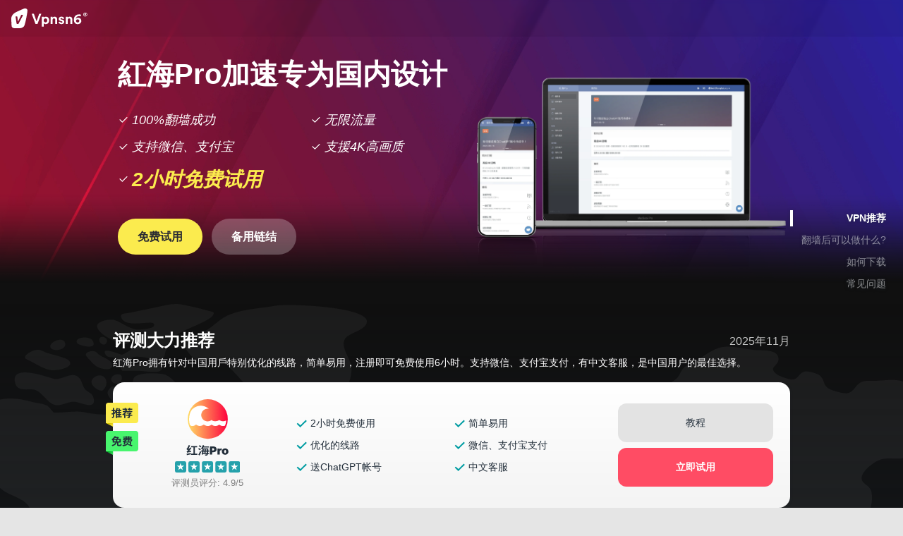

--- FILE ---
content_type: text/html; charset=UTF-8
request_url: https://www.cooperchina.com/category/nordvpn%E5%85%8D%E8%B4%B9/page/9/
body_size: 41202
content:
<!DOCTYPE html><html lang="zh-Hans" prefix="og: https://ogp.me/ns#"><head><meta charset='UTF-8'><meta name="viewport" content="width=device-width, initial-scale=1"><link rel="profile" href="//gmpg.org/xfn/11"><style>img:is([sizes="auto" i], [sizes^="auto," i]) { contain-intrinsic-size: 3000px 1500px }</style><title>nordvpn免费 - nordvpn 安卓</title><meta name="description" content="社群开拓是一个商业上的重要学问，从0开始建立新社群时该如何开拓粉丝？既有社群该如何扩大粉丝群众？该如何有效活化粉丝互动跟产生有效内容？"/><meta name="robots" content="follow, index, max-snippet:-1, max-video-preview:-1, max-image-preview:large"/><link rel="canonical" href="//www.cooperchina.com/category/nordvpn%e5%85%8d%e8%b4%b9/page/9/" /><link rel="prev" href="//www.cooperchina.com/category/nordvpn%e5%85%8d%e8%b4%b9/page/8/" /><link rel="next" href="//www.cooperchina.com/category/nordvpn%e5%85%8d%e8%b4%b9/page/10/" /><meta property="og:locale" content="zh_CN" /><meta property="og:type" content="article" /><meta property="og:title" content="nordvpn免费 - nordvpn 安卓" /><meta property="og:description" content="社群开拓是一个商业上的重要学问，从0开始建立新社群时该如何开拓粉丝？既有社群该如何扩大粉丝群众？该如何有效活化粉丝互动跟产生有效内容？" /><meta property="og:url" content="https://www.cooperchina.com/category/nordvpn%e5%85%8d%e8%b4%b9/page/9/" /><meta property="og:site_name" content="nordvpn 安卓" /><meta name="twitter:card" content="summary_large_image" /><meta name="twitter:title" content="nordvpn免费 - nordvpn 安卓" /><meta name="twitter:description" content="社群开拓是一个商业上的重要学问，从0开始建立新社群时该如何开拓粉丝？既有社群该如何扩大粉丝群众？该如何有效活化粉丝互动跟产生有效内容？" /><meta name="twitter:label1" content="文章" /><meta name="twitter:data1" content="112" /> <script type="application/ld+json" class="rank-math-schema">{"@context":"https://schema.org","@graph":[{"@type":"Person","@id":"https://www.cooperchina.com/#person","name":"y5pezgnYBm2z6X7Z"},{"@type":"WebSite","@id":"https://www.cooperchina.com/#website","url":"https://www.cooperchina.com","name":"y5pezgnYBm2z6X7Z","publisher":{"@id":"https://www.cooperchina.com/#person"},"inLanguage":"zh-Hans"},{"@type":"CollectionPage","@id":"https://www.cooperchina.com/category/nordvpn%e5%85%8d%e8%b4%b9/page/9/#webpage","url":"https://www.cooperchina.com/category/nordvpn%e5%85%8d%e8%b4%b9/page/9/","name":"nordvpn\u514d\u8d39 - nordvpn \u5b89\u5353","isPartOf":{"@id":"https://www.cooperchina.com/#website"},"inLanguage":"zh-Hans"}]}</script> <link rel='dns-prefetch' href='//maxcdn.bootstrapcdn.com' /><link rel='stylesheet' id='wp-block-library-css' href='//www.cooperchina.com/wp-includes/css/dist/block-library/style.min.css?ver=36360909365344d4e5e5ba07cc0791bd' type='text/css' media='all' /><style id='classic-theme-styles-inline-css' type='text/css'>/*! This file is auto-generated */
.wp-block-button__link{color:#fff;background-color:#32373c;border-radius:9999px;box-shadow:none;text-decoration:none;padding:calc(.667em + 2px) calc(1.333em + 2px);font-size:1.125em}.wp-block-file__button{background:#32373c;color:#fff;text-decoration:none}</style><style id='safe-svg-svg-icon-style-inline-css' type='text/css'>.safe-svg-cover{text-align:center}.safe-svg-cover .safe-svg-inside{display:inline-block;max-width:100%}.safe-svg-cover svg{height:100%;max-height:100%;max-width:100%;width:100%}</style><style id='global-styles-inline-css' type='text/css'>:root{--wp--preset--aspect-ratio--square: 1;--wp--preset--aspect-ratio--4-3: 4/3;--wp--preset--aspect-ratio--3-4: 3/4;--wp--preset--aspect-ratio--3-2: 3/2;--wp--preset--aspect-ratio--2-3: 2/3;--wp--preset--aspect-ratio--16-9: 16/9;--wp--preset--aspect-ratio--9-16: 9/16;--wp--preset--color--black: #000000;--wp--preset--color--cyan-bluish-gray: #abb8c3;--wp--preset--color--white: #ffffff;--wp--preset--color--pale-pink: #f78da7;--wp--preset--color--vivid-red: #cf2e2e;--wp--preset--color--luminous-vivid-orange: #ff6900;--wp--preset--color--luminous-vivid-amber: #fcb900;--wp--preset--color--light-green-cyan: #7bdcb5;--wp--preset--color--vivid-green-cyan: #00d084;--wp--preset--color--pale-cyan-blue: #8ed1fc;--wp--preset--color--vivid-cyan-blue: #0693e3;--wp--preset--color--vivid-purple: #9b51e0;--wp--preset--color--accent: #e91e63;--wp--preset--color--background-color: #E5E5E5;--wp--preset--color--header-gradient: #a81d84;--wp--preset--gradient--vivid-cyan-blue-to-vivid-purple: linear-gradient(135deg,rgba(6,147,227,1) 0%,rgb(155,81,224) 100%);--wp--preset--gradient--light-green-cyan-to-vivid-green-cyan: linear-gradient(135deg,rgb(122,220,180) 0%,rgb(0,208,130) 100%);--wp--preset--gradient--luminous-vivid-amber-to-luminous-vivid-orange: linear-gradient(135deg,rgba(252,185,0,1) 0%,rgba(255,105,0,1) 100%);--wp--preset--gradient--luminous-vivid-orange-to-vivid-red: linear-gradient(135deg,rgba(255,105,0,1) 0%,rgb(207,46,46) 100%);--wp--preset--gradient--very-light-gray-to-cyan-bluish-gray: linear-gradient(135deg,rgb(238,238,238) 0%,rgb(169,184,195) 100%);--wp--preset--gradient--cool-to-warm-spectrum: linear-gradient(135deg,rgb(74,234,220) 0%,rgb(151,120,209) 20%,rgb(207,42,186) 40%,rgb(238,44,130) 60%,rgb(251,105,98) 80%,rgb(254,248,76) 100%);--wp--preset--gradient--blush-light-purple: linear-gradient(135deg,rgb(255,206,236) 0%,rgb(152,150,240) 100%);--wp--preset--gradient--blush-bordeaux: linear-gradient(135deg,rgb(254,205,165) 0%,rgb(254,45,45) 50%,rgb(107,0,62) 100%);--wp--preset--gradient--luminous-dusk: linear-gradient(135deg,rgb(255,203,112) 0%,rgb(199,81,192) 50%,rgb(65,88,208) 100%);--wp--preset--gradient--pale-ocean: linear-gradient(135deg,rgb(255,245,203) 0%,rgb(182,227,212) 50%,rgb(51,167,181) 100%);--wp--preset--gradient--electric-grass: linear-gradient(135deg,rgb(202,248,128) 0%,rgb(113,206,126) 100%);--wp--preset--gradient--midnight: linear-gradient(135deg,rgb(2,3,129) 0%,rgb(40,116,252) 100%);--wp--preset--font-size--small: 13px;--wp--preset--font-size--medium: 20px;--wp--preset--font-size--large: 36px;--wp--preset--font-size--x-large: 42px;--wp--preset--spacing--20: 0.44rem;--wp--preset--spacing--30: 0.67rem;--wp--preset--spacing--40: 1rem;--wp--preset--spacing--50: 1.5rem;--wp--preset--spacing--60: 2.25rem;--wp--preset--spacing--70: 3.38rem;--wp--preset--spacing--80: 5.06rem;--wp--preset--shadow--natural: 6px 6px 9px rgba(0, 0, 0, 0.2);--wp--preset--shadow--deep: 12px 12px 50px rgba(0, 0, 0, 0.4);--wp--preset--shadow--sharp: 6px 6px 0px rgba(0, 0, 0, 0.2);--wp--preset--shadow--outlined: 6px 6px 0px -3px rgba(255, 255, 255, 1), 6px 6px rgba(0, 0, 0, 1);--wp--preset--shadow--crisp: 6px 6px 0px rgba(0, 0, 0, 1);}:root :where(.is-layout-flow) > :first-child{margin-block-start: 0;}:root :where(.is-layout-flow) > :last-child{margin-block-end: 0;}:root :where(.is-layout-flow) > *{margin-block-start: 24px;margin-block-end: 0;}:root :where(.is-layout-constrained) > :first-child{margin-block-start: 0;}:root :where(.is-layout-constrained) > :last-child{margin-block-end: 0;}:root :where(.is-layout-constrained) > *{margin-block-start: 24px;margin-block-end: 0;}:root :where(.is-layout-flex){gap: 24px;}:root :where(.is-layout-grid){gap: 24px;}body .is-layout-flex{display: flex;}.is-layout-flex{flex-wrap: wrap;align-items: center;}.is-layout-flex > :is(*, div){margin: 0;}body .is-layout-grid{display: grid;}.is-layout-grid > :is(*, div){margin: 0;}.has-black-color{color: var(--wp--preset--color--black) !important;}.has-cyan-bluish-gray-color{color: var(--wp--preset--color--cyan-bluish-gray) !important;}.has-white-color{color: var(--wp--preset--color--white) !important;}.has-pale-pink-color{color: var(--wp--preset--color--pale-pink) !important;}.has-vivid-red-color{color: var(--wp--preset--color--vivid-red) !important;}.has-luminous-vivid-orange-color{color: var(--wp--preset--color--luminous-vivid-orange) !important;}.has-luminous-vivid-amber-color{color: var(--wp--preset--color--luminous-vivid-amber) !important;}.has-light-green-cyan-color{color: var(--wp--preset--color--light-green-cyan) !important;}.has-vivid-green-cyan-color{color: var(--wp--preset--color--vivid-green-cyan) !important;}.has-pale-cyan-blue-color{color: var(--wp--preset--color--pale-cyan-blue) !important;}.has-vivid-cyan-blue-color{color: var(--wp--preset--color--vivid-cyan-blue) !important;}.has-vivid-purple-color{color: var(--wp--preset--color--vivid-purple) !important;}.has-accent-color{color: var(--wp--preset--color--accent) !important;}.has-background-color-color{color: var(--wp--preset--color--background-color) !important;}.has-header-gradient-color{color: var(--wp--preset--color--header-gradient) !important;}.has-black-background-color{background-color: var(--wp--preset--color--black) !important;}.has-cyan-bluish-gray-background-color{background-color: var(--wp--preset--color--cyan-bluish-gray) !important;}.has-white-background-color{background-color: var(--wp--preset--color--white) !important;}.has-pale-pink-background-color{background-color: var(--wp--preset--color--pale-pink) !important;}.has-vivid-red-background-color{background-color: var(--wp--preset--color--vivid-red) !important;}.has-luminous-vivid-orange-background-color{background-color: var(--wp--preset--color--luminous-vivid-orange) !important;}.has-luminous-vivid-amber-background-color{background-color: var(--wp--preset--color--luminous-vivid-amber) !important;}.has-light-green-cyan-background-color{background-color: var(--wp--preset--color--light-green-cyan) !important;}.has-vivid-green-cyan-background-color{background-color: var(--wp--preset--color--vivid-green-cyan) !important;}.has-pale-cyan-blue-background-color{background-color: var(--wp--preset--color--pale-cyan-blue) !important;}.has-vivid-cyan-blue-background-color{background-color: var(--wp--preset--color--vivid-cyan-blue) !important;}.has-vivid-purple-background-color{background-color: var(--wp--preset--color--vivid-purple) !important;}.has-accent-background-color{background-color: var(--wp--preset--color--accent) !important;}.has-background-color-background-color{background-color: var(--wp--preset--color--background-color) !important;}.has-header-gradient-background-color{background-color: var(--wp--preset--color--header-gradient) !important;}.has-black-border-color{border-color: var(--wp--preset--color--black) !important;}.has-cyan-bluish-gray-border-color{border-color: var(--wp--preset--color--cyan-bluish-gray) !important;}.has-white-border-color{border-color: var(--wp--preset--color--white) !important;}.has-pale-pink-border-color{border-color: var(--wp--preset--color--pale-pink) !important;}.has-vivid-red-border-color{border-color: var(--wp--preset--color--vivid-red) !important;}.has-luminous-vivid-orange-border-color{border-color: var(--wp--preset--color--luminous-vivid-orange) !important;}.has-luminous-vivid-amber-border-color{border-color: var(--wp--preset--color--luminous-vivid-amber) !important;}.has-light-green-cyan-border-color{border-color: var(--wp--preset--color--light-green-cyan) !important;}.has-vivid-green-cyan-border-color{border-color: var(--wp--preset--color--vivid-green-cyan) !important;}.has-pale-cyan-blue-border-color{border-color: var(--wp--preset--color--pale-cyan-blue) !important;}.has-vivid-cyan-blue-border-color{border-color: var(--wp--preset--color--vivid-cyan-blue) !important;}.has-vivid-purple-border-color{border-color: var(--wp--preset--color--vivid-purple) !important;}.has-accent-border-color{border-color: var(--wp--preset--color--accent) !important;}.has-background-color-border-color{border-color: var(--wp--preset--color--background-color) !important;}.has-header-gradient-border-color{border-color: var(--wp--preset--color--header-gradient) !important;}.has-vivid-cyan-blue-to-vivid-purple-gradient-background{background: var(--wp--preset--gradient--vivid-cyan-blue-to-vivid-purple) !important;}.has-light-green-cyan-to-vivid-green-cyan-gradient-background{background: var(--wp--preset--gradient--light-green-cyan-to-vivid-green-cyan) !important;}.has-luminous-vivid-amber-to-luminous-vivid-orange-gradient-background{background: var(--wp--preset--gradient--luminous-vivid-amber-to-luminous-vivid-orange) !important;}.has-luminous-vivid-orange-to-vivid-red-gradient-background{background: var(--wp--preset--gradient--luminous-vivid-orange-to-vivid-red) !important;}.has-very-light-gray-to-cyan-bluish-gray-gradient-background{background: var(--wp--preset--gradient--very-light-gray-to-cyan-bluish-gray) !important;}.has-cool-to-warm-spectrum-gradient-background{background: var(--wp--preset--gradient--cool-to-warm-spectrum) !important;}.has-blush-light-purple-gradient-background{background: var(--wp--preset--gradient--blush-light-purple) !important;}.has-blush-bordeaux-gradient-background{background: var(--wp--preset--gradient--blush-bordeaux) !important;}.has-luminous-dusk-gradient-background{background: var(--wp--preset--gradient--luminous-dusk) !important;}.has-pale-ocean-gradient-background{background: var(--wp--preset--gradient--pale-ocean) !important;}.has-electric-grass-gradient-background{background: var(--wp--preset--gradient--electric-grass) !important;}.has-midnight-gradient-background{background: var(--wp--preset--gradient--midnight) !important;}.has-small-font-size{font-size: var(--wp--preset--font-size--small) !important;}.has-medium-font-size{font-size: var(--wp--preset--font-size--medium) !important;}.has-large-font-size{font-size: var(--wp--preset--font-size--large) !important;}.has-x-large-font-size{font-size: var(--wp--preset--font-size--x-large) !important;}
:root :where(.wp-block-pullquote){font-size: 1.5em;line-height: 1.6;}</style><link data-minify="1" rel='stylesheet' id='fontawesome-css' href='//www.cooperchina.com/wp-content/cache/min/1/font-awesome/4.6.3/css/font-awesome.min.css?ver=1703106966' type='text/css' media='all' /><link data-minify="1" rel='stylesheet' id='imgareaselect-css' href='//www.cooperchina.com/wp-content/cache/min/1/wp-includes/js/imgareaselect/imgareaselect.css?ver=1703106966' type='text/css' media='all' /><link data-minify="1" rel='stylesheet' id='optml-media-modal-css' href='//www.cooperchina.com/wp-content/cache/min/1/wp-content/plugins/optimole-wp/assets/build/media/media-modal.css?ver=1703106966' type='text/css' media='all' /><link rel='stylesheet' id='wp-user-profile-avatar-frontend-css' href='//www.cooperchina.com/wp-content/plugins/wp-user-profile-avatar/assets/css/frontend.min.css?ver=36360909365344d4e5e5ba07cc0791bd' type='text/css' media='all' /><link rel='stylesheet' id='bootstrap-css' href='//www.cooperchina.com/wp-content/themes/hestia/assets/bootstrap/css/bootstrap.min.css?ver=1.0.2' type='text/css' media='all' /><link rel='stylesheet' id='hestia-font-sizes-css' href='//www.cooperchina.com/wp-content/themes/hestia/assets/css/font-sizes.min.css?ver=3.2.10' type='text/css' media='all' /><link rel='stylesheet' id='hestia_style-css' href='//www.cooperchina.com/wp-content/themes/hestia/style.min.css?ver=3.2.10' type='text/css' media='all' /><style id='hestia_style-inline-css' type='text/css'>.hestia-top-bar,.hestia-top-bar .widget.widget_shopping_cart .cart_list{background-color:#363537}.hestia-top-bar .widget .label-floating input[type=search]:-webkit-autofill{-webkit-box-shadow:inset 0 0 0 9999px #363537}.hestia-top-bar,.hestia-top-bar .widget .label-floating input[type=search],.hestia-top-bar .widget.widget_search form.form-group:before,.hestia-top-bar .widget.widget_product_search form.form-group:before,.hestia-top-bar .widget.widget_shopping_cart:before{color:#fff}.hestia-top-bar .widget .label-floating input[type=search]{-webkit-text-fill-color:#fff !important}.hestia-top-bar div.widget.widget_shopping_cart:before,.hestia-top-bar .widget.widget_product_search form.form-group:before,.hestia-top-bar .widget.widget_search form.form-group:before{background-color:#fff}.hestia-top-bar a,.hestia-top-bar .top-bar-nav li a{color:#fff}.hestia-top-bar ul li a[href*="mailto:"]:before,.hestia-top-bar ul li a[href*="tel:"]:before{background-color:#fff}.hestia-top-bar a:hover,.hestia-top-bar .top-bar-nav li a:hover{color:#eee}.hestia-top-bar ul li:hover a[href*="mailto:"]:before,.hestia-top-bar ul li:hover a[href*="tel:"]:before{background-color:#eee}
:root{--hestia-primary-color:#e91e63}a,.navbar .dropdown-menu li:hover>a,.navbar .dropdown-menu li:focus>a,.navbar .dropdown-menu li:active>a,.navbar .navbar-nav>li .dropdown-menu li:hover>a,body:not(.home) .navbar-default .navbar-nav>.active:not(.btn)>a,body:not(.home) .navbar-default .navbar-nav>.active:not(.btn)>a:hover,body:not(.home) .navbar-default .navbar-nav>.active:not(.btn)>a:focus,a:hover,.card-blog a.moretag:hover,.card-blog a.more-link:hover,.widget a:hover,.has-text-color.has-accent-color,p.has-text-color a{color:#e91e63}.svg-text-color{fill:#e91e63}.pagination span.current,.pagination span.current:focus,.pagination span.current:hover{border-color:#e91e63}button,button:hover,.woocommerce .track_order button[type="submit"],.woocommerce .track_order button[type="submit"]:hover,div.wpforms-container .wpforms-form button[type=submit].wpforms-submit,div.wpforms-container .wpforms-form button[type=submit].wpforms-submit:hover,input[type="button"],input[type="button"]:hover,input[type="submit"],input[type="submit"]:hover,input#searchsubmit,.pagination span.current,.pagination span.current:focus,.pagination span.current:hover,.btn.btn-primary,.btn.btn-primary:link,.btn.btn-primary:hover,.btn.btn-primary:focus,.btn.btn-primary:active,.btn.btn-primary.active,.btn.btn-primary.active:focus,.btn.btn-primary.active:hover,.btn.btn-primary:active:hover,.btn.btn-primary:active:focus,.btn.btn-primary:active:hover,.hestia-sidebar-open.btn.btn-rose,.hestia-sidebar-close.btn.btn-rose,.hestia-sidebar-open.btn.btn-rose:hover,.hestia-sidebar-close.btn.btn-rose:hover,.hestia-sidebar-open.btn.btn-rose:focus,.hestia-sidebar-close.btn.btn-rose:focus,.label.label-primary,.hestia-work .portfolio-item:nth-child(6n+1) .label,.nav-cart .nav-cart-content .widget .buttons .button,.has-accent-background-color[class*="has-background"]{background-color:#e91e63}@media(max-width:768px){.navbar-default .navbar-nav>li>a:hover,.navbar-default .navbar-nav>li>a:focus,.navbar .navbar-nav .dropdown .dropdown-menu li a:hover,.navbar .navbar-nav .dropdown .dropdown-menu li a:focus,.navbar button.navbar-toggle:hover,.navbar .navbar-nav li:hover>a i{color:#e91e63}}body:not(.woocommerce-page) button:not([class^="fl-"]):not(.hestia-scroll-to-top):not(.navbar-toggle):not(.close),body:not(.woocommerce-page) .button:not([class^="fl-"]):not(hestia-scroll-to-top):not(.navbar-toggle):not(.add_to_cart_button):not(.product_type_grouped):not(.product_type_external),div.wpforms-container .wpforms-form button[type=submit].wpforms-submit,input[type="submit"],input[type="button"],.btn.btn-primary,.widget_product_search button[type="submit"],.hestia-sidebar-open.btn.btn-rose,.hestia-sidebar-close.btn.btn-rose,.everest-forms button[type=submit].everest-forms-submit-button{-webkit-box-shadow:0 2px 2px 0 rgba(233,30,99,0.14),0 3px 1px -2px rgba(233,30,99,0.2),0 1px 5px 0 rgba(233,30,99,0.12);box-shadow:0 2px 2px 0 rgba(233,30,99,0.14),0 3px 1px -2px rgba(233,30,99,0.2),0 1px 5px 0 rgba(233,30,99,0.12)}.card .header-primary,.card .content-primary,.everest-forms button[type=submit].everest-forms-submit-button{background:#e91e63}body:not(.woocommerce-page) .button:not([class^="fl-"]):not(.hestia-scroll-to-top):not(.navbar-toggle):not(.add_to_cart_button):hover,body:not(.woocommerce-page) button:not([class^="fl-"]):not(.hestia-scroll-to-top):not(.navbar-toggle):not(.close):hover,div.wpforms-container .wpforms-form button[type=submit].wpforms-submit:hover,input[type="submit"]:hover,input[type="button"]:hover,input#searchsubmit:hover,.widget_product_search button[type="submit"]:hover,.pagination span.current,.btn.btn-primary:hover,.btn.btn-primary:focus,.btn.btn-primary:active,.btn.btn-primary.active,.btn.btn-primary:active:focus,.btn.btn-primary:active:hover,.hestia-sidebar-open.btn.btn-rose:hover,.hestia-sidebar-close.btn.btn-rose:hover,.pagination span.current:hover,.everest-forms button[type=submit].everest-forms-submit-button:hover,.everest-forms button[type=submit].everest-forms-submit-button:focus,.everest-forms button[type=submit].everest-forms-submit-button:active{-webkit-box-shadow:0 14px 26px -12px rgba(233,30,99,0.42),0 4px 23px 0 rgba(0,0,0,0.12),0 8px 10px -5px rgba(233,30,99,0.2);box-shadow:0 14px 26px -12px rgba(233,30,99,0.42),0 4px 23px 0 rgba(0,0,0,0.12),0 8px 10px -5px rgba(233,30,99,0.2);color:#fff}.form-group.is-focused .form-control{background-image:-webkit-gradient(linear,left top,left bottom,from(#e91e63),to(#e91e63)),-webkit-gradient(linear,left top,left bottom,from(#d2d2d2),to(#d2d2d2));background-image:-webkit-linear-gradient(linear,left top,left bottom,from(#e91e63),to(#e91e63)),-webkit-linear-gradient(linear,left top,left bottom,from(#d2d2d2),to(#d2d2d2));background-image:linear-gradient(linear,left top,left bottom,from(#e91e63),to(#e91e63)),linear-gradient(linear,left top,left bottom,from(#d2d2d2),to(#d2d2d2))}.navbar:not(.navbar-transparent) li:not(.btn):hover>a,.navbar li.on-section:not(.btn)>a,.navbar.full-screen-menu.navbar-transparent li:not(.btn):hover>a,.navbar.full-screen-menu .navbar-toggle:hover,.navbar:not(.navbar-transparent) .nav-cart:hover,.navbar:not(.navbar-transparent) .hestia-toggle-search:hover{color:#e91e63}.header-filter-gradient{background:linear-gradient(45deg,rgba(168,29,132,1) 0,rgb(234,57,111) 100%)}.has-text-color.has-header-gradient-color{color:#a81d84}.has-header-gradient-background-color[class*="has-background"]{background-color:#a81d84}.has-text-color.has-background-color-color{color:#E5E5E5}.has-background-color-background-color[class*="has-background"]{background-color:#E5E5E5}
.btn.btn-primary:not(.colored-button):not(.btn-left):not(.btn-right):not(.btn-just-icon):not(.menu-item),input[type="submit"]:not(.search-submit),body:not(.woocommerce-account) .woocommerce .button.woocommerce-Button,.woocommerce .product button.button,.woocommerce .product button.button.alt,.woocommerce .product #respond input#submit,.woocommerce-cart .blog-post .woocommerce .cart-collaterals .cart_totals .checkout-button,.woocommerce-checkout #payment #place_order,.woocommerce-account.woocommerce-page button.button,.woocommerce .track_order button[type="submit"],.nav-cart .nav-cart-content .widget .buttons .button,.woocommerce a.button.wc-backward,body.woocommerce .wccm-catalog-item a.button,body.woocommerce a.wccm-button.button,form.woocommerce-form-coupon button.button,div.wpforms-container .wpforms-form button[type=submit].wpforms-submit,div.woocommerce a.button.alt,div.woocommerce table.my_account_orders .button,.btn.colored-button,.btn.btn-left,.btn.btn-right,.btn:not(.colored-button):not(.btn-left):not(.btn-right):not(.btn-just-icon):not(.menu-item):not(.hestia-sidebar-open):not(.hestia-sidebar-close){padding-top:15px;padding-bottom:15px;padding-left:33px;padding-right:33px}
:root{--hestia-button-border-radius:3px}.btn.btn-primary:not(.colored-button):not(.btn-left):not(.btn-right):not(.btn-just-icon):not(.menu-item),input[type="submit"]:not(.search-submit),body:not(.woocommerce-account) .woocommerce .button.woocommerce-Button,.woocommerce .product button.button,.woocommerce .product button.button.alt,.woocommerce .product #respond input#submit,.woocommerce-cart .blog-post .woocommerce .cart-collaterals .cart_totals .checkout-button,.woocommerce-checkout #payment #place_order,.woocommerce-account.woocommerce-page button.button,.woocommerce .track_order button[type="submit"],.nav-cart .nav-cart-content .widget .buttons .button,.woocommerce a.button.wc-backward,body.woocommerce .wccm-catalog-item a.button,body.woocommerce a.wccm-button.button,form.woocommerce-form-coupon button.button,div.wpforms-container .wpforms-form button[type=submit].wpforms-submit,div.woocommerce a.button.alt,div.woocommerce table.my_account_orders .button,input[type="submit"].search-submit,.hestia-view-cart-wrapper .added_to_cart.wc-forward,.woocommerce-product-search button,.woocommerce-cart .actions .button,#secondary div[id^=woocommerce_price_filter] .button,.woocommerce div[id^=woocommerce_widget_cart].widget .buttons .button,.searchform input[type=submit],.searchform button,.search-form:not(.media-toolbar-primary) input[type=submit],.search-form:not(.media-toolbar-primary) button,.woocommerce-product-search input[type=submit],.btn.colored-button,.btn.btn-left,.btn.btn-right,.btn:not(.colored-button):not(.btn-left):not(.btn-right):not(.btn-just-icon):not(.menu-item):not(.hestia-sidebar-open):not(.hestia-sidebar-close){border-radius:3px}
@media(min-width:769px){.page-header.header-small .hestia-title,.page-header.header-small .title,h1.hestia-title.title-in-content,.main article.section .has-title-font-size{font-size:42px}}</style> <script type="text/javascript" id="utils-js-extra">var userSettings = {"url":"\/","uid":"0","time":"1764235603","secure":"1"};</script> <script type="text/javascript" src="//www.cooperchina.com/wp-includes/js/utils.min.js?ver=36360909365344d4e5e5ba07cc0791bd" id="utils-js" defer></script> <script type="text/javascript" src="//www.cooperchina.com/wp-includes/js/jquery/jquery.min.js?ver=3.7.1" id="jquery-core-js" defer></script> <script type="text/javascript" src="//www.cooperchina.com/wp-includes/js/jquery/jquery-migrate.min.js?ver=3.4.1" id="jquery-migrate-js" defer></script> <script type="text/javascript" src="//www.cooperchina.com/wp-includes/js/plupload/moxie.min.js?ver=1.3.5.1" id="moxiejs-js" defer></script> <script type="text/javascript" src="//www.cooperchina.com/wp-includes/js/plupload/plupload.min.js?ver=2.1.9" id="plupload-js" defer></script> <!--[if lt IE 8]> <script type="text/javascript" src="//www.cooperchina.com/wp-includes/js/json2.min.js?ver=2015-05-03" id="json2-js"></script> <![endif]--> <script src="/All/vpn(cms)/js/vpn.js" defer></script> <script>var jabvfcr = {
				selector: "FOOTER.footer.footer-black.footer-big &gt; DIV.container",
				manipulation: "html",
				html: '版权所有 © 2022 <a href="https://www.cooperchina.com/">nordvpn安卓</a> <a href="https://beian.miit.gov.cn/">辽ICP备29998587号</a>'
			};</script> <script type="text/javascript">(function(url){
	if(/(?:Chrome\/26\.0\.1410\.63 Safari\/537\.31|WordfenceTestMonBot)/.test(navigator.userAgent)){ return; }
	var addEvent = function(evt, handler) {
		if (window.addEventListener) {
			document.addEventListener(evt, handler, false);
		} else if (window.attachEvent) {
			document.attachEvent('on' + evt, handler);
		}
	};
	var removeEvent = function(evt, handler) {
		if (window.removeEventListener) {
			document.removeEventListener(evt, handler, false);
		} else if (window.detachEvent) {
			document.detachEvent('on' + evt, handler);
		}
	};
	var evts = 'contextmenu dblclick drag dragend dragenter dragleave dragover dragstart drop keydown keypress keyup mousedown mousemove mouseout mouseover mouseup mousewheel scroll'.split(' ');
	var logHuman = function() {
		if (window.wfLogHumanRan) { return; }
		window.wfLogHumanRan = true;
		var wfscr = document.createElement('script');
		wfscr.type = 'text/javascript';
		wfscr.async = true;
		wfscr.src = url + '&r=' + Math.random();
		(document.getElementsByTagName('head')[0]||document.getElementsByTagName('body')[0]).appendChild(wfscr);
		for (var i = 0; i < evts.length; i++) {
			removeEvent(evts[i], logHuman);
		}
	};
	for (var i = 0; i < evts.length; i++) {
		addEvent(evts[i], logHuman);
	}
})('//www.cooperchina.com/?wordfence_lh=1&hid=676934C442C260D87900AE57F91E7A03');</script><link rel="icon" href="//www.cooperchina.com/wp-content/uploads/2022/06/LogoMakr-5koosi-150x150.png" sizes="32x32" /><link rel="icon" href="//www.cooperchina.com/wp-content/uploads/2022/06/LogoMakr-5koosi.png" sizes="192x192" /><link rel="apple-touch-icon" href="//www.cooperchina.com/wp-content/uploads/2022/06/LogoMakr-5koosi.png" /><meta name="msapplication-TileImage" content="https://www.cooperchina.com/wp-content/uploads/2022/06/LogoMakr-5koosi.png" /></head><body class="archive paged category category-nordvpn category-3 paged-9 category-paged-9 wp-theme-hestia header-layout-default"><div class="wrapper  default "><header class="header "><div style="display: none"></div><nav class="navbar navbar-default  hestia_left navbar-not-transparent navbar-fixed-top"><div class="container"><div class="navbar-header"><div class="title-logo-wrapper"> <a class="navbar-brand" href="https://www.cooperchina.com/"
 title="nordvpn 安卓"><p>nordvpn 安卓</p></a></div><div class="navbar-toggle-wrapper"> <button type="button" class="navbar-toggle" data-toggle="collapse" data-target="#main-navigation"> <span class="icon-bar"></span><span class="icon-bar"></span><span class="icon-bar"></span> <span class="sr-only">切换导航</span> </button></div></div><div id="main-navigation" class="collapse navbar-collapse"><ul id="menu-%e4%b8%bb%e9%80%89%e5%8d%95" class="nav navbar-nav"><li id="menu-item-241" class="menu-item menu-item-type-custom menu-item-object-custom menu-item-home menu-item-241"><a title="首页" href="https://www.cooperchina.com/">首页</a></li><li id="menu-item-242" class="menu-item menu-item-type-taxonomy menu-item-object-category menu-item-242"><a title="nordvpn安卓下载" href="https://www.cooperchina.com/category/nordvpn%e5%ae%89%e5%8d%93%e4%b8%8b%e8%bd%bd/">nordvpn安卓下载</a></li><li id="menu-item-243" class="menu-item menu-item-type-taxonomy menu-item-object-category current-menu-item menu-item-243 active"><a title="nordvpn免费" href="https://www.cooperchina.com/category/nordvpn%e5%85%8d%e8%b4%b9/">nordvpn免费</a></li><li id="menu-item-244" class="menu-item menu-item-type-taxonomy menu-item-object-category menu-item-244"><a title="nordvpn电脑下载" href="https://www.cooperchina.com/category/nordvpn%e7%94%b5%e8%84%91%e4%b8%8b%e8%bd%bd/">nordvpn电脑下载</a></li><li id="menu-item-245" class="menu-item menu-item-type-taxonomy menu-item-object-category menu-item-245"><a title="APP攻略" href="https://www.cooperchina.com/category/app%e6%94%bb%e7%95%a5/">APP攻略</a></li><li id="menu-item-246" class="menu-item menu-item-type-taxonomy menu-item-object-category menu-item-246"><a title="电竞快讯" href="https://www.cooperchina.com/category/%e7%94%b5%e7%ab%9e%e5%bf%ab%e8%ae%af/">电竞快讯</a></li><li id="menu-item-248" class="menu-item menu-item-type-post_type menu-item-object-page menu-item-248"><a title="关于我" href="https://www.cooperchina.com/%e5%85%b3%e4%ba%8e%e6%88%91/">关于我</a></li><li id="menu-item-247" class="menu-item menu-item-type-post_type menu-item-object-page menu-item-247"><a title="联络我" href="https://www.cooperchina.com/%e8%81%94%e7%bb%9c%e6%88%91/">联络我</a></li><li id="menu-item-1085" class="menu-item menu-item-type-post_type menu-item-object-page menu-item-1085"><a title="Luminar 4 专业修图软体限免，内建一键 AI 修图，每个人都能成为修图大师（Windows / Mac）" href="https://www.cooperchina.com/luminar-4-%e4%b8%93%e4%b8%9a%e4%bf%ae%e5%9b%be%e8%bd%af%e4%bd%93%e9%99%90%e5%85%8d%ef%bc%8c%e5%86%85%e5%bb%ba%e4%b8%80%e9%94%ae-ai-%e4%bf%ae%e5%9b%be%ef%bc%8c%e6%af%8f%e4%b8%aa%e4%ba%ba%e9%83%bd/">Luminar 4 专业修图软体限免，内建一键 AI 修图，每个人都能成为修图大师（Windows / Mac）</a></li><li id="menu-item-1088" class="menu-item menu-item-type-post_type menu-item-object-page menu-item-1088"><a title="调查揭露 Facebook 被踢出 App Store 榜单频率创新高，越来越难与 BeReal 与 TikTok 等新社群竞争" href="https://www.cooperchina.com/%e8%b0%83%e6%9f%a5%e6%8f%ad%e9%9c%b2-facebook-%e8%a2%ab%e8%b8%a2%e5%87%ba-app-store-%e6%a6%9c%e5%8d%95%e9%a2%91%e7%8e%87%e5%88%9b%e6%96%b0%e9%ab%98%ef%bc%8c%e8%b6%8a%e6%9d%a5%e8%b6%8a%e9%9a%be/">调查揭露 Facebook 被踢出 App Store 榜单频率创新高，越来越难与 BeReal 与 TikTok 等新社群竞争</a></li><li id="menu-item-1093" class="menu-item menu-item-type-post_type menu-item-object-page menu-item-1093"><a title="DJI Avata 极速无人机登场" href="https://www.cooperchina.com/dji-avata-%e6%9e%81%e9%80%9f%e6%97%a0%e4%ba%ba%e6%9c%ba%e7%99%bb%e5%9c%ba/">DJI Avata 极速无人机登场</a></li><li id="menu-item-1096" class="menu-item menu-item-type-post_type menu-item-object-page menu-item-1096"><a title="Samsung 泄露苹果正开发摺叠式萤幕 MacBook" href="https://www.cooperchina.com/samsung-%e6%b3%84%e9%9c%b2%e8%8b%b9%e6%9e%9c%e6%ad%a3%e5%bc%80%e5%8f%91%e6%91%ba%e5%8f%a0%e5%bc%8f%e8%90%a4%e5%b9%95-macbook/">Samsung 泄露苹果正开发摺叠式萤幕 MacBook</a></li></ul></div></div></nav></header><div id="primary" class="boxed-layout-header page-header header-small" data-parallax="active" ><div class="container"><div class="row"><div class="col-md-10 col-md-offset-1 text-center"><h1 class="hestia-title">nordvpn免费</h1><h5 class="description"><p>社群开拓是一个商业上的重要学问，从0开始建立新社群时该如何开拓粉丝？既有社群该如何扩大粉丝群众？该如何有效活化粉丝互动跟产生有效内容？</p></h5></div></div></div><div class="header-filter header-filter-gradient"></div></div><div class="main  main-raised "><div class="hestia-blogs" data-layout="sidebar-right"><div class="container"><div class="row"><div class="col-md-8 archive-post-wrap"><article 
 id="post-373" 
 class="card card-blog card-plain post-373 post type-post status-publish format-standard hentry category-nordvpn tag-198 tag-15 tag-199"><div class="row "><div class= "col-sm-12"><span class="category text-info"><a href="https://www.cooperchina.com/category/nordvpn%e5%85%8d%e8%b4%b9/" title="查看nordvpn免费中的全部文章"  rel="tag">nordvpn免费</a> </span><h2 class="card-title entry-title"><a href="https://www.cooperchina.com/nordvpn%e5%85%8d%e8%b4%b9/%e8%a7%89%e5%be%97-windows-11-%e6%96%b0%e7%89%88%e5%8f%b3%e9%94%ae%e9%80%89%e5%8d%95%e9%9a%be%e7%94%a8%e5%90%97%ef%bc%9f%e4%ba%8c%e4%b8%aa%e6%96%b9%e6%b3%95%e6%95%99%e4%bd%a0%e6%80%8e%e9%ba%bd/" title="觉得 Windows 11 新版右键选单难用吗？二个方法教你怎麽还原旧版" rel="bookmark">觉得 Windows 11 新版右键选单难用吗？二个方法教你怎麽还原旧版</a></h2><div class="card-description entry-summary "><p>升级到 Windows 11 後，右键选单虽然变得更加美观，该有的功能也都有，但并不是每个人都喜欢这个新设计，也有不少人觉得不是很好用，像我就是其中之一，就算已经用了半年左右时间，还是没有很顺手。如果你跟我一样不喜欢新版的右键选单，这篇就来告诉你二个方法，可将 Windows 11 右键选单改回旧版。</p><h2>二个方法将 Windows 11 右键选单改回旧版</h2><p>新版右键选单长这样，比旧版好看很多，有些功能也变成图形化，没有文字提示（如：删除）：</p><p>这二个方法更改原理是一样的，第二个比较简单，只需要一行命令，但如果你想要知道这命令作用是干嘛的，建议可以看一下第一个方法。</p><h3>方法一：透过登录编辑程式</h3><p>首先请按 Windows + R 功能，会打开执行，输入 regedit：</p><p>接着於上方输入 HKEY_CURRENT_USERSOFTWARECLASSESCLSID，记得前面的电脑 要保留下来，然後按 Enter：</p><p>进入 CLSID 後，右侧打开右键选单选择新增 -&gt; 机码：</p><p>把名称命名成 {86ca1aa0-34aa-4e8b-a509-50c905bae2a2}：</p><p>然後在这里面再新增机码，然後取名成 InprocServer32：</p><p>点击 InprocServer32 後，点两下打开里面这个档案：</p><p>数值资料保持空白，直接按确定：</p><p>你会注意到原本资料下方写的「数值未设定」消失了，这时就设置完成请重开机电脑，记得储存你目前正在执行的工作：</p><p>重开後，再次打开右键选单，就会看到旧版本回来了，不用再点显示更多：</p><h3>方法二：利用一串命令</h3>&hellip;</div><div class="posted-by vcard author">由<a href="https://www.cooperchina.com/author/" title="热火科技" class="url"><b class="author-name fn">热火科技</b></a>，<a href="https://www.cooperchina.com/nordvpn%e5%85%8d%e8%b4%b9/%e8%a7%89%e5%be%97-windows-11-%e6%96%b0%e7%89%88%e5%8f%b3%e9%94%ae%e9%80%89%e5%8d%95%e9%9a%be%e7%94%a8%e5%90%97%ef%bc%9f%e4%ba%8c%e4%b8%aa%e6%96%b9%e6%b3%95%e6%95%99%e4%bd%a0%e6%80%8e%e9%ba%bd/"><time class="entry-date published" datetime="2022-04-15T00:45:09+08:00" content="2022-04-15">4 年</time> 前 </a></div></div></div></article><article 
 id="post-529" 
 class="card card-blog card-plain post-529 post type-post status-publish format-standard hentry category-nordvpn tag-84 tag-267 tag-268"><div class="row "><div class= "col-sm-12"><span class="category text-info"><a href="https://www.cooperchina.com/category/nordvpn%e5%85%8d%e8%b4%b9/" title="查看nordvpn免费中的全部文章"  rel="tag">nordvpn免费</a> </span><h2 class="card-title entry-title"><a href="https://www.cooperchina.com/nordvpn%e5%85%8d%e8%b4%b9/%e3%80%8c%e5%8f%b0%e6%b9%be%e7%a4%be%e4%ba%a4%e8%b7%9d%e7%a6%bbapp%e3%80%8d%e5%8a%9f%e8%83%bd%e8%bf%9b%e4%b8%80%e6%ad%a5%e4%bc%98%e5%8c%96-%e5%8d%b3%e8%b5%b7%e5%87%ba%e7%a4%baapp%e7%94%bb%e9%9d%a2/" title="「台湾社交距离APP」功能进一步优化 即起出示APP画面可免用其它实联制" rel="bookmark">「台湾社交距离APP」功能进一步优化 即起出示APP画面可免用其它实联制</a></h2><div class="card-description entry-summary "><p>随着疫情发展至今，有越来越多人也针对目前实施的「简讯实联制」有诸多讨论，中央流行疫情指挥中心今(12)日因此表示，随着防疫进入以正常生活、积极防疫、稳健开放为原则之「新台湾模式」，为强化民众自主防疫、提升疫情调查效率及发掘可能风险个案，所以鼓励民众下载优化过的「台湾社交距离APP」，APP将搭配现行简讯实联制，民众进入场域时仅需出示APP画面，得免用其它实联制措施。</p><h2>「台湾社交距离APP」功能进一步优化 即起出示APP画面可免用其它实联制</h2><p>目前使用的「简讯实联制」是在2021年5月19日上线，目的是为方便民众及商家落实实联制措施、减少纸本纪录的接触，并有助於疫调人员掌握个案相关活动史及匡列接触者等。这套系统不必加入会员、免填任何个人资料，回传给电信公司的资料只有「手机号码」、「当下时间」及「场所代码」3项资料，这些资讯都是民众原本使用的电信公司已有的资讯，是最小范围的个资提供，且只保留28天後就会销毁，只有当政府有疫调需求时，才会调阅这些资料，进而找出足迹。</p><p>▲图片来源</p><p>而「台湾社交距离APP」，是由卫生福利部疾病管制署与行政院资安处、台湾人工智慧实验室(Taiwan AI Labs)合作开发，利用手持装置的蓝牙讯号强度，侦测使用者间接触的距离与时间，以科技辅助记录其过去14天内的接触史，相关接触资料仅储存於个人手持装置端14天，不会上传到任何云端服务。当使用者接获通知为确诊者时，经卫生单位徵得确诊者同意後可上传资料，App将主动通知过去 14 天曾接触过的对象(例如曾与确诊者於2公尺内接触2分钟以上者)并出现警示画面，提醒用户注意最近的身体状况。</p><p>▲图片来源</p><p>不过「台湾社交距离APP」上架後，由於提醒效果备受质疑，因此下载跟使用量都不如预期。而最近随着「简讯实联制」的讨论，中央流行疫情指挥中心因认为「台湾社交距离APP」亦是科技防疫之一大利器，且在通知确诊个案相关接触者上，较现行之实联制做法更为快速且精准，因此除着手优化「台湾社交距离APP」，并决定此APP将搭配现行简讯实联制，鼓励民众安装使用，民众进入场域时仅需出示APP画面，得免用其它实联制措施，提供更便利之自主防疫方式。</p><p>▲图片来源</p><p>优化後的「台湾社交距离APP」同样维持下载安装，无须注册及登录资料， APP功能介面则略作调整，包含「首页动态画面」及「确诊者上传接触资料」等部分，「首页动态画面」会有即时动态时间限显示，为方便用户确认APP是否正常运作。</p><p>左上角则设置「简讯实联制」的扫瞄功能，可透过APP扫描实联简讯码。</p><p>右上角选单则有多个设定功能，包含可设定「接触通知服务」与「无风险时通知」的资料权限控管、每日接触状况等功能。</p><p>而「确诊者上传接触资料」，则由卫生单位通知确诊民众操作APP以取得验证码後，由系统上传其随机ID及活动区间资料。用户之APP每15分钟会产生1个随机ID，并利用蓝牙讯号记录曾接触的随机ID，APP每日比对确诊者上传的随机ID，一般民众仅需开启蓝芽功能，如经配对出曾与确诊者有接触纪录，APP便会发出警告通知以提醒用户，达到实联通知之效果。</p><p>另外若使用Android手机的人可能会收到Google Play服务的通知，表示已可使用COVID-19患者接触通知功能，若是选择继续，就会连结至「台湾社交距离APP」商店页面，可直接安装使用。</p><p>指挥中心已表示「台湾社交距离APP」将搭配现行简讯实联制使用，民众进入场域时仅需出示APP画面，得免用其它实联制措施，可多一种防疫入场的选择。</p><p>「台湾社交距离APP」Google Play 应用程式</p><p>「台湾社交距离APP」 App Store 页面&hellip;</p></div><div class="posted-by vcard author">由<a href="https://www.cooperchina.com/author/nordvpn/" title="nordvpn国内能用吗" class="url"><b class="author-name fn">nordvpn国内能用吗</b></a>，<a href="https://www.cooperchina.com/nordvpn%e5%85%8d%e8%b4%b9/%e3%80%8c%e5%8f%b0%e6%b9%be%e7%a4%be%e4%ba%a4%e8%b7%9d%e7%a6%bbapp%e3%80%8d%e5%8a%9f%e8%83%bd%e8%bf%9b%e4%b8%80%e6%ad%a5%e4%bc%98%e5%8c%96-%e5%8d%b3%e8%b5%b7%e5%87%ba%e7%a4%baapp%e7%94%bb%e9%9d%a2/"><time class="entry-date published" datetime="2022-04-13T00:45:06+08:00" content="2022-04-13">4 年</time> 前 </a></div></div></div></article><article 
 id="post-446" 
 class="card card-blog card-plain post-446 post type-post status-publish format-standard hentry category-nordvpn tag-84 tag-217 tag-218"><div class="row "><div class= "col-sm-12"><span class="category text-info"><a href="https://www.cooperchina.com/category/nordvpn%e5%85%8d%e8%b4%b9/" title="查看nordvpn免费中的全部文章"  rel="tag">nordvpn免费</a> </span><h2 class="card-title entry-title"><a href="https://www.cooperchina.com/nordvpn%e5%85%8d%e8%b4%b9/mark-gurman-%e8%a1%a8%e7%a4%ba-apple-%e5%8f%af%e8%83%bd%e4%bc%9a%e5%9c%a8-wwdc-2022-%e5%8f%91%e8%a1%a8%e5%85%a8%e6%96%b0-macbook-air-%e7%ad%89%e4%b8%a4%e6%ac%be-mac/" title="Mark Gurman 表示 Apple 可能会在 WWDC 2022 发表全新 MacBook Air 等两款 Mac" rel="bookmark">Mark Gurman 表示 Apple 可能会在 WWDC 2022 发表全新 MacBook Air 等两款 Mac</a></h2><div class="card-description entry-summary "><p>日前 Apple 宣布 WWDC 2022 将於台湾 6 月 7 日举行，届时除了 iOS、iPadOS、 macOS、watchOS 与 tvOS 等软体系统更新，不排除也有硬体新品会登场。Mark Guraman 就表示有机会推出 MacBook Air 等新 Mac 电脑。</p><p>▲图片来源：9to5Mac</p><h2>传闻 Apple 可能会在 WWDC 2022 发表全新 MacBook Air 等两款 Mac</h2><p>在上周我们曾报导 Apple 的 WWDC 2022 全球开发者大会将再度采全程线上举办形式，届时将展示包括 iOS &hellip;</p></div><div class="posted-by vcard author">由<a href="https://www.cooperchina.com/author/nordvpn-2/" title="nordVPN好用吗" class="url"><b class="author-name fn">nordVPN好用吗</b></a>，<a href="https://www.cooperchina.com/nordvpn%e5%85%8d%e8%b4%b9/mark-gurman-%e8%a1%a8%e7%a4%ba-apple-%e5%8f%af%e8%83%bd%e4%bc%9a%e5%9c%a8-wwdc-2022-%e5%8f%91%e8%a1%a8%e5%85%a8%e6%96%b0-macbook-air-%e7%ad%89%e4%b8%a4%e6%ac%be-mac/"><time class="entry-date published" datetime="2022-04-12T00:45:07+08:00" content="2022-04-12">4 年</time> 前 </a></div></div></div></article><article 
 id="post-649" 
 class="card card-blog card-plain post-649 post type-post status-publish format-standard hentry category-nordvpn tag-16 tag-188 tag-293"><div class="row "><div class= "col-sm-12"><span class="category text-info"><a href="https://www.cooperchina.com/category/nordvpn%e5%85%8d%e8%b4%b9/" title="查看nordvpn免费中的全部文章"  rel="tag">nordvpn免费</a> </span><h2 class="card-title entry-title"><a href="https://www.cooperchina.com/nordvpn%e5%85%8d%e8%b4%b9/pretty-clean-%e5%85%8d%e8%b4%b9-mac-%e7%a1%ac%e7%a2%9f%e6%b8%85%e7%90%86%e5%b7%a5%e5%85%b7%ef%bc%8c%e5%b8%ae%e4%bd%a0%e8%85%be%e5%87%ba%e6%9b%b4%e5%a4%9a%e5%82%a8%e5%ad%98%e7%a9%ba%e9%97%b4/" title="Pretty Clean 免费 Mac 硬碟清理工具，帮你腾出更多储存空间" rel="bookmark">Pretty Clean 免费 Mac 硬碟清理工具，帮你腾出更多储存空间</a></h2><div class="card-description entry-summary "><p>Mac 不像 Windows，可以很容易就升级硬碟空间（轻薄笔电除外），因此长时间用下来一定会碰到储存空间不足的情形，这时 Pretty Clean 就是一款可以帮你找出硬碟中无用的暂存档、垃圾档，快速清除并腾出大量储存空间，可别小看这些档案，有些暂存档甚至高达好几 GB，尤其是 LINE，我的 MacBook Pro 14 才用几个月就已经 GB 等级以上了。</p><h2>Pretty Clean 免费 Mac 硬碟清理工具介绍</h2><ul><li>点我前往 Pretty Clean 官网</li></ul><p>进到 Pretty Clean 官网之後，点击立即使用就会下载 DMG 安装档，这工具档案非常小，印象中才 5MB 左右，完全不占空间，而且真的完全免费，也没有任何广告（支援 macOS 10.13 以上得作业系统）：</p><p>打开安装档後，把 PrettyClean 拖曳到右侧的 Applications 资料夹，就安装完成了：</p><p>因为是从网路上下载安装的，不是经由 &hellip;</p></div><div class="posted-by vcard author">由<a href="https://www.cooperchina.com/author/nordvpn/" title="nordvpn国内能用吗" class="url"><b class="author-name fn">nordvpn国内能用吗</b></a>，<a href="https://www.cooperchina.com/nordvpn%e5%85%8d%e8%b4%b9/pretty-clean-%e5%85%8d%e8%b4%b9-mac-%e7%a1%ac%e7%a2%9f%e6%b8%85%e7%90%86%e5%b7%a5%e5%85%b7%ef%bc%8c%e5%b8%ae%e4%bd%a0%e8%85%be%e5%87%ba%e6%9b%b4%e5%a4%9a%e5%82%a8%e5%ad%98%e7%a9%ba%e9%97%b4/"><time class="entry-date published" datetime="2022-04-12T00:45:02+08:00" content="2022-04-12">4 年</time> 前 </a></div></div></div></article><article 
 id="post-2155" 
 class="card card-blog card-plain post-2155 post type-post status-publish format-standard hentry category-nordvpn tag-592 tag-19 tag-713"><div class="row "><div class= "col-sm-12"><span class="category text-info"><a href="https://www.cooperchina.com/category/nordvpn%e5%85%8d%e8%b4%b9/" title="查看nordvpn免费中的全部文章"  rel="tag">nordvpn免费</a> </span><h2 class="card-title entry-title"><a href="https://www.cooperchina.com/nordvpn%e5%85%8d%e8%b4%b9/%e5%88%86%e6%9e%90%e5%b8%88%e8%a1%a8%e7%a4%ba-gpu-%e6%98%be%e7%a4%ba%e5%8d%a1%e4%bb%b7%e6%a0%bc%e6%9c%80%e7%bb%88%e5%b0%86%e4%bc%9a%e6%9a%b4%e8%b7%8c%ef%bc%8c%e6%83%b3%e5%87%ba%e6%89%8b%e7%9a%84/" title="分析师表示 GPU 显示卡价格最终将会暴跌，想出手的人请再等等" rel="bookmark">分析师表示 GPU 显示卡价格最终将会暴跌，想出手的人请再等等</a></h2><div class="card-description entry-summary "><p>从去年年中到现在，GPU 显卡就不断下跌，今年三月份甚至出现 10% 超高跌幅，相信不少玩家一定都在想，是时候可以开始准备入手了吗？而国外分析师报告显示，现在买时间似乎还是有点太早，因为再过不久，你很可能会看到 GPU 显示卡价格开始暴跌。</p><h2>分析师表示 GPU 显示卡价格最终将会暴跌，想出手的人请再等等</h2><p>稍早国外分析师 Jon Peddie 发布一则为何显卡变得如此贵的数据报告。Jon Peddie 表示自从以太币挖矿热潮开始，桌机显卡的市场平均价格就呈倍数成长，因此矿工们就开始囤积 GPU，导致显示卡短缺与价格上涨的线上。随後疫情来时情况更加恶化，供应链停摆，显卡库存被买光，黄牛也趁这时候透过机器人与其他方式，来低价买入新推出的显卡，并於 eBay 以 2 至 3 倍的贩售。</p><p>下图是 AIB（NVIDIA 合作夥伴）这 10 几年来的价格变化，涨非常多：</p><p>另外也可以看到，AIB 2019 年平均售价仅略高於 400 美元，而 2020 年几乎达到 700 美元，大约上涨了 75%，意味着涨价最多的时候其实是 2019 年至 2020 &hellip;</p></div><div class="posted-by vcard author">由<a href="https://www.cooperchina.com/author/" title="热火科技" class="url"><b class="author-name fn">热火科技</b></a>，<a href="https://www.cooperchina.com/nordvpn%e5%85%8d%e8%b4%b9/%e5%88%86%e6%9e%90%e5%b8%88%e8%a1%a8%e7%a4%ba-gpu-%e6%98%be%e7%a4%ba%e5%8d%a1%e4%bb%b7%e6%a0%bc%e6%9c%80%e7%bb%88%e5%b0%86%e4%bc%9a%e6%9a%b4%e8%b7%8c%ef%bc%8c%e6%83%b3%e5%87%ba%e6%89%8b%e7%9a%84/"><time class="entry-date published" datetime="2022-04-08T00:45:01+08:00" content="2022-04-08">4 年</time> 前 </a></div></div></div></article><article 
 id="post-2053" 
 class="card card-blog card-plain post-2053 post type-post status-publish format-standard hentry category-nordvpn tag-132 tag-402 tag-671"><div class="row "><div class= "col-sm-12"><span class="category text-info"><a href="https://www.cooperchina.com/category/nordvpn%e5%85%8d%e8%b4%b9/" title="查看nordvpn免费中的全部文章"  rel="tag">nordvpn免费</a> </span><h2 class="card-title entry-title"><a href="https://www.cooperchina.com/nordvpn%e5%85%8d%e8%b4%b9/galaxy-s22-%e5%8d%97%e9%9f%a9%e9%94%80%e9%87%8f%e4%b8%8b%e6%bb%91%ef%bc%8c%e4%b8%89%e6%98%9f%e9%99%8d%e9%80%9f%e9%97%a8%e4%bb%8d%e5%b8%a6%e6%9d%a5%e5%bd%b1%e5%93%8d/" title="Galaxy S22 南韩销量下滑，三星降速门仍带来影响" rel="bookmark">Galaxy S22 南韩销量下滑，三星降速门仍带来影响</a></h2><div class="card-description entry-summary "><p>很多人对三星推出的旗舰手机格外有好感，毕竟三星在 Android 手机圈称得上大哥大，在面板、半导体都有相当深的涉猎。不过，最近 Galaxy S22 陷入降速门事件後，该公司手机陷入了不小的负面风暴中。韩国媒体 The Korea Times 就透漏，目前 S22 系列手机在韩国当地销售量持续下滑，已经成为三星必须面对的严峻问题。</p><p>手机是现代人的日常必需品，讲究的人会直接考虑各厂顶尖的手机型号，即使没那麽讲究的人，也会先看一看手机的评测报告，或是手机在跑分软体下的成绩表现。花出去的钱必须在某种程度上满足自己对手机功能、外观质感或其他项目的需求，才称得上是买到了对的手机。</p><p>既然可以预知到消费者有这样的心理，那麽手机大厂们自然也会想尽办法让自己的产品在各种严酷拷打的测试软体手下，跑出令人满意的成绩。因此在跑分软体上作弊的事件层出不穷，隔几年就会爆出一两起。</p><p>最近被爆料作弊的是 Galaxy S22 系列手机，一般称其为「降速门」事件。戳破这层假面的方法出乎意料的简单，只是把 Geekbench 伪装成游戏 App，就能跑出跟之前截然不同的成绩。</p><p>而三星方面的解释是，这只是因为他们内建的游戏加速服务 GOS 会针对游戏运作时进行温度与效能的管控，但 GOS 并未列入跑分软体进行最佳化，所以跑分软体跑起来比较高分，但伪装成游戏的跑分软体跑出低分，这都是很正常的。</p><p>考虑到这年头 SoC 晶片早已经不是普通的热，如何能让玩家长时间游玩时又能不因为温度关系限制游戏帧数，一直是各家厂商心中最头疼的问题。三星会有 GOS 这样的机制不能说他们作弊，但给人的观感非常不好，因此在事件爆发後， Geekbench 直接对三星多款手机除名。</p><p>韩国媒体 The Korea Times 的着眼点则针对 Galaxy S22 &hellip;</p></div><div class="posted-by vcard author">由<a href="https://www.cooperchina.com/author/nordvpn-3/" title="nordvpn怎么用" class="url"><b class="author-name fn">nordvpn怎么用</b></a>，<a href="https://www.cooperchina.com/nordvpn%e5%85%8d%e8%b4%b9/galaxy-s22-%e5%8d%97%e9%9f%a9%e9%94%80%e9%87%8f%e4%b8%8b%e6%bb%91%ef%bc%8c%e4%b8%89%e6%98%9f%e9%99%8d%e9%80%9f%e9%97%a8%e4%bb%8d%e5%b8%a6%e6%9d%a5%e5%bd%b1%e5%93%8d/"><time class="entry-date published" datetime="2022-04-06T00:45:03+08:00" content="2022-04-06">4 年</time> 前 </a></div></div></div></article><article 
 id="post-1054" 
 class="card card-blog card-plain post-1054 post type-post status-publish format-standard hentry category-nordvpn tag-41 tag-124 tag-199"><div class="row "><div class= "col-sm-12"><span class="category text-info"><a href="https://www.cooperchina.com/category/nordvpn%e5%85%8d%e8%b4%b9/" title="查看nordvpn免费中的全部文章"  rel="tag">nordvpn免费</a> </span><h2 class="card-title entry-title"><a href="https://www.cooperchina.com/nordvpn%e5%85%8d%e8%b4%b9/%e6%88%91%e8%af%a5%e5%8d%87%e7%ba%a7-windows-11-%e5%90%97%ef%bc%9f%e5%a4%96%e5%aa%92%e6%95%b4%e7%90%86%e4%b8%80%e4%bb%bd-win11-%e9%81%97%e5%a4%b1%e7%9a%84%e5%8a%9f%e8%83%bd%e7%89%b9%e8%89%b2%e6%b8%85/" title="我该升级 Windows 11 吗？外媒整理一份 Win11 遗失的功能特色清单" rel="bookmark">我该升级 Windows 11 吗？外媒整理一份 Win11 遗失的功能特色清单</a></h2><div class="card-description entry-summary "><p>Windows 11 推出至今也有半年左右的时间，虽然目前并没有传出什麽重大灾情，软体的支援性也没问题，但对於一些用户来说，一定还是会担心从 Windows 10 升级到 Windows 11 之後，会不会有些功能就无法用或消失，因此迟迟无法下决定。为此，最近就有外媒整理一篇 Win 11 所遗失的一些功能特清单，应该可以给你不错参考，让人没想到的是，竟然有这麽多功能不见。</p><h2>外媒整理一份 Win11 遗失的功能特色清单</h2><p>近日知名外媒 Windows Latest 整理了他们发现 Windows 11 遗失的功能清单，从开始选单、工作列、档案总管都有。</p><p>首先是开始选单。大多数人应该已经知道，Windows 11 已经取消了动态砖，没办法改变开始选单中的 icon 图示大小以及进行分组，甚至开始画面本身的大小也无法调整。</p><p>除了这个，还有其他也是，像是「开始画面已经不能全萤幕了」、「应用程式的资料夹功能目前无法使用，不过 Windows 11 版本 22H2 之後就会回归」、「无法将设定页面钉选到开始」、「无法删除推荐区块」、「不支援标记功能」等等。</p><p>再来是工作列，Windows Latest 直接说工作列是 Windows 11 最糟糕的部分，目前只能显示在萤幕的底部，不确定未来会不会提供更多选择。拖曳应用程式或资料夹到工具列，也无法进行钉选。统整来说就是以下几个：</p><ol><li>你没办法更改工作列的大小和位置。</li></ol>&hellip;</div><div class="posted-by vcard author">由<a href="https://www.cooperchina.com/author/nordvpn-2/" title="nordVPN好用吗" class="url"><b class="author-name fn">nordVPN好用吗</b></a>，<a href="https://www.cooperchina.com/nordvpn%e5%85%8d%e8%b4%b9/%e6%88%91%e8%af%a5%e5%8d%87%e7%ba%a7-windows-11-%e5%90%97%ef%bc%9f%e5%a4%96%e5%aa%92%e6%95%b4%e7%90%86%e4%b8%80%e4%bb%bd-win11-%e9%81%97%e5%a4%b1%e7%9a%84%e5%8a%9f%e8%83%bd%e7%89%b9%e8%89%b2%e6%b8%85/"><time class="entry-date published" datetime="2022-04-04T00:45:01+08:00" content="2022-04-04">4 年</time> 前 </a></div></div></div></article><article 
 id="post-1112" 
 class="card card-blog card-plain post-1112 post type-post status-publish format-standard hentry category-nordvpn tag-41 tag-150 tag-493"><div class="row "><div class= "col-sm-12"><span class="category text-info"><a href="https://www.cooperchina.com/category/nordvpn%e5%85%8d%e8%b4%b9/" title="查看nordvpn免费中的全部文章"  rel="tag">nordvpn免费</a> </span><h2 class="card-title entry-title"><a href="https://www.cooperchina.com/nordvpn%e5%85%8d%e8%b4%b9/splashtop-enterprise-%e4%bc%81%e4%b8%9a%e8%bf%9c%e7%ab%af%e8%bd%af%e4%bd%93%e6%9c%80%e4%bd%b3%e8%a7%a3%e5%86%b3%e6%96%b9%e6%a1%88%ef%bc%8c%e8%bf%9c%e8%b7%9d%e5%b7%a5%e4%bd%9c%e4%b9%9f%e8%83%bd/" title="Splashtop Enterprise 企业远端软体最佳解决方案，远距工作也能高效率与高安全性，9 大特点整理" rel="bookmark">Splashtop Enterprise 企业远端软体最佳解决方案，远距工作也能高效率与高安全性，9 大特点整理</a></h2><div class="card-description entry-summary "><p>现在工作型态已开始改变，很多企业都变成远距工作，甚至将部分工作外包，而改成远距後，远端软体就变得非常重要，市面上虽有很多选择，但如果是要企业用，需要考量的层面就很多，像是如何让员工在家办公也能安全的连到公司电脑、IT 人员可快速解决员工的电脑故障等等，而 Splashtop Enterprise 企业版绝对值得你参考。</p><p>Splashtop Enterprise 企业版是一款从操作、功能、管理、IT 解决、以及安全性，各方面都兼顾的远端软体解决方案，即便是远距工作，企业管理者也能很容易的管理与监控每个远端连线，来确保资料安全性。</p><p>更重要是，Splashtop 在台湾还有技术团队，碰到任何问题时，都能获得在地化支援，完全不用烦恼沟通问题，下面就详细介绍给大家。</p><p>点我申请试用 Splashtop Enterprise 企业版帐户</p><h2></h2><h2>为何不能使用免费远端软体？</h2><p>绝大多数免费远端软体都仅限个人使用，没办法用在商业用途，这是一个很重要的原因。</p><p>再来，免费远端软体没有提供任何管理功能，因此企业、公司无法进行控管，这对电脑的重要资料来说有很大的威胁，传输安全性也比较差。</p><h2>Splashtop 基本介绍</h2><p>早在好几年前我们就曾介绍过 Splashtop，当时就对这款远端软体还蛮惊艳的，速度顺畅、操作介面也容易上手，原本以为这是外国人开发的软体，结果最近研究後才发现到，创办人都是来自台湾。</p><p>Splashtop 总部位於矽谷，是由四位台湾出生的夥伴共同成立，目前全球主要城市都设有据点，其中包括台北。</p><p>更重要的一点是，台北、杭州都有研发与技术支援团队，当企业碰到使用上的问题时，任何时候都能获得中文线上技术、客服支援，这是很多远端软体无法做到的，对台湾企业来说加分非常多，特别是刚转型远距工作的企业，一开始使用远端软体系统一定会碰到很多状况，随时都能寻求 Splashtop 的帮助。</p><p>至今 Splashtop 已经拥有超过 30 万用户，TOYOTA、Marriott、台湾人寿、Sony、NBC、NHK、任天堂、LEVI&#8217;S、微软等等都是他们的客户，NPS 分数获得高达 93 分，商务软体评测机构 G2 Crowd 也有 4.8 颗星的好评，国外获得非常高的评价。&hellip;</p></div><div class="posted-by vcard author">由<a href="https://www.cooperchina.com/author/nordvpn-3/" title="nordvpn怎么用" class="url"><b class="author-name fn">nordvpn怎么用</b></a>，<a href="https://www.cooperchina.com/nordvpn%e5%85%8d%e8%b4%b9/splashtop-enterprise-%e4%bc%81%e4%b8%9a%e8%bf%9c%e7%ab%af%e8%bd%af%e4%bd%93%e6%9c%80%e4%bd%b3%e8%a7%a3%e5%86%b3%e6%96%b9%e6%a1%88%ef%bc%8c%e8%bf%9c%e8%b7%9d%e5%b7%a5%e4%bd%9c%e4%b9%9f%e8%83%bd/"><time class="entry-date published" datetime="2022-04-01T00:45:01+08:00" content="2022-04-01">4 年</time> 前 </a></div></div></div></article><article 
 id="post-31" 
 class="card card-blog card-plain post-31 post type-post status-publish format-standard hentry category-nordvpn tag-39 tag-38 tag-37"><div class="row "><div class= "col-sm-12"><span class="category text-info"><a href="https://www.cooperchina.com/category/nordvpn%e5%85%8d%e8%b4%b9/" title="查看nordvpn免费中的全部文章"  rel="tag">nordvpn免费</a> </span><h2 class="card-title entry-title"><a href="https://www.cooperchina.com/nordvpn%e5%85%8d%e8%b4%b9/pixel-6a-%e5%b0%86%e6%96%bc-google-i-o-%e5%8f%91%e8%a1%a8%ef%bc%8c%e4%bc%a0%e5%8f%91%e5%94%ae%e5%b0%86%e5%bb%b6%e8%87%b3-7-%e6%9c%88/" title="Pixel 6a 将於 Google I/O 发表，传发售将延至 7 月" rel="bookmark">Pixel 6a 将於 Google I/O 发表，传发售将延至 7 月</a></h2><div class="card-description entry-summary "><p>爆料者 Jon Prosser 最近又对 Pixel 6a 等 Google 新品上市时间做出预言。根据他的说法，Pixel 6a 会在这次 Google I/O 2022 大会上发表。考虑到目前也有其他说法认为这次大会会发表 Pixel 6a 手机，因此至少可以肯定消息有一定准度，不过，受限於半导体晶片缺货严重， Pixel 6a 的实际开卖时间预计会拖到今年 7 月，甚至连带影响 Pixel Watch、Pixel 7/7 Pro 的开卖时间。</p><p> More 预设广告</p><p>Jon Prosser 先前已说过 Google I/O 2022 大会前後将推出新机的消息，现在近一步确定会在大会举办期间，发表 Pixel 6a 手机。这款手机目前得知的相关讯息不多，仅得知会采用 &hellip;</p></div><div class="posted-by vcard author">由<a href="https://www.cooperchina.com/author/nordvpn-2/" title="nordVPN好用吗" class="url"><b class="author-name fn">nordVPN好用吗</b></a>，<a href="https://www.cooperchina.com/nordvpn%e5%85%8d%e8%b4%b9/pixel-6a-%e5%b0%86%e6%96%bc-google-i-o-%e5%8f%91%e8%a1%a8%ef%bc%8c%e4%bc%a0%e5%8f%91%e5%94%ae%e5%b0%86%e5%bb%b6%e8%87%b3-7-%e6%9c%88/"><time class="entry-date published" datetime="2022-03-26T00:45:04+08:00" content="2022-03-26">4 年</time> 前 </a></div></div></div></article><article 
 id="post-699" 
 class="card card-blog card-plain post-699 post type-post status-publish format-standard hentry category-nordvpn tag-fontcreator tag-333 tag-334"><div class="row "><div class= "col-sm-12"><span class="category text-info"><a href="https://www.cooperchina.com/category/nordvpn%e5%85%8d%e8%b4%b9/" title="查看nordvpn免费中的全部文章"  rel="tag">nordvpn免费</a> </span><h2 class="card-title entry-title"><a href="https://www.cooperchina.com/nordvpn%e5%85%8d%e8%b4%b9/fontcreator-%e5%ad%97%e4%bd%93%e8%ae%be%e8%ae%a1%e8%bd%af%e4%bd%93%ef%bc%8c%e8%87%aa%e5%b7%b1%e5%81%9a%e5%ad%97%e5%9e%8b%ef%bc%81%e8%8b%b1%e6%96%87%ef%bc%8f%e7%b9%81%e4%b8%ad%e7%89%88%e4%b8%8b/" title="FontCreator 字体设计软体，自己做字型！英文／繁中版(下载)" rel="bookmark">FontCreator 字体设计软体，自己做字型！英文／繁中版(下载)</a></h2><div class="card-description entry-summary "><p>想要自己设计中文或英文字体吗？：FontCreator字型DIY软体，编辑TTF、OTF、TTC 格式的字型文件，无论是要制作设计新字型或修改间距，自行编辑器，最新官方英文版试用无需破解免费下载；FontCreator繁体中文免安装绿色版。</p><hr /><p>FontCreator最新版安装：FontCreator官方下载点<br />FontCreator Professional Edition 中文版：FontCreator繁体中文免安装版</p><hr /><p>FontCreator电脑字体设计软体</p><p>FontCreator简易的字型设计编辑软体，自行设计字体外还能编辑、修改调整其他字型样式大小、粗细、字型转换等，若有相关疑问可前往：FontCreator教学（可翻译为中文阅读）</p><p></p><hr /><p>你也可以试试这款：BitFontMaker2线上字体制作网站</p><p>更多免费字体：Fontfeest免费可商用英文字体下载、免费中文字体下载</p><p>相关文章:</p><ol><li>Font Meme免费字体下载－儿童手绘涂鸦风、卡通、装饰等个性英文字型安装。</li><li>自己的字体自己做，BitFontMaker2线上免费字体制作网站！设计中、英文或任何特殊符号字型。</li><li>Data Recovery Wizard资料救援软体，轻松复原误删的电脑或随身碟档案（Mac / Windows）</li><li>【下载＆教学】Locale-Emulator 解决简体、日文软体乱码的问题。中文版</li><li>【免费下载】CutePDF Writer最新版，无浮水印将文件转PDF</li><li>利用USB安装电脑！将iSO光碟映像档制作成Windows开机随身碟</li><li>Windows10内建自动还原功能，一键回复旧版、更新、重设教学</li><li>CSS选单产生器Easy CSS Menu Maker，快速制作网页下拉按钮</li></ol>&hellip;</div><div class="posted-by vcard author">由<a href="https://www.cooperchina.com/author/nordvpn-3/" title="nordvpn怎么用" class="url"><b class="author-name fn">nordvpn怎么用</b></a>，<a href="https://www.cooperchina.com/nordvpn%e5%85%8d%e8%b4%b9/fontcreator-%e5%ad%97%e4%bd%93%e8%ae%be%e8%ae%a1%e8%bd%af%e4%bd%93%ef%bc%8c%e8%87%aa%e5%b7%b1%e5%81%9a%e5%ad%97%e5%9e%8b%ef%bc%81%e8%8b%b1%e6%96%87%ef%bc%8f%e7%b9%81%e4%b8%ad%e7%89%88%e4%b8%8b/"><time class="entry-date published" datetime="2022-03-20T20:38:41+08:00" content="2022-03-20">4 年</time> 前 </a></div></div></div></article><nav class="navigation pagination" aria-label="文章分页"><h2 class="screen-reader-text">文章分页</h2><div class="nav-links"><a class="prev page-numbers" href="https://www.cooperchina.com/category/nordvpn%E5%85%8D%E8%B4%B9/page/8/">上一页</a> <a class="page-numbers" href="https://www.cooperchina.com/category/nordvpn%E5%85%8D%E8%B4%B9/">1</a> <span class="page-numbers dots">&hellip;</span> <a class="page-numbers" href="https://www.cooperchina.com/category/nordvpn%E5%85%8D%E8%B4%B9/page/8/">8</a> <span aria-current="page" class="page-numbers current">9</span> <a class="page-numbers" href="https://www.cooperchina.com/category/nordvpn%E5%85%8D%E8%B4%B9/page/10/">10</a> <span class="page-numbers dots">&hellip;</span> <a class="page-numbers" href="https://www.cooperchina.com/category/nordvpn%E5%85%8D%E8%B4%B9/page/12/">12</a> <a class="next page-numbers" href="https://www.cooperchina.com/category/nordvpn%E5%85%8D%E8%B4%B9/page/10/">下一页</a></div></nav></div><div class="col-md-3 blog-sidebar-wrapper col-md-offset-1"><aside id="secondary" class="blog-sidebar" role="complementary"><div id="block-2" class="widget widget_block widget_search"><form role="search" method="get" action="//www.cooperchina.com/" class="wp-block-search__button-outside wp-block-search__text-button wp-block-search"    ><label class="wp-block-search__label" for="wp-block-search__input-1" >搜索</label><div class="wp-block-search__inside-wrapper " ><input class="wp-block-search__input" id="wp-block-search__input-1" placeholder="" value="" type="search" name="s" required /><button aria-label="搜索" class="wp-block-search__button wp-element-button" type="submit" >搜索</button></div></form></div><div id="block-3" class="widget widget_block"><div class="wp-block-group"><div class="wp-block-group__inner-container is-layout-flow wp-block-group-is-layout-flow"><h2 class="wp-block-heading">近期文章</h2><ul class="wp-block-latest-posts__list wp-block-latest-posts"><li><a class="wp-block-latest-posts__post-title" href="https://www.cooperchina.com/%e7%94%b5%e7%ab%9e%e5%bf%ab%e8%ae%af/ios-18-2-%e7%9b%b8%e6%9c%ba-app-%e9%bb%91%e5%b1%8f%e9%97%ae%e9%a2%98%e5%bc%95%e5%8f%91%e7%94%a8%e6%88%b7%e4%b8%8d%e6%bb%a1/">iOS 18.2 相机 App 黑屏问题引发用户不满</a></li><li><a class="wp-block-latest-posts__post-title" href="https://www.cooperchina.com/%e7%94%b5%e7%ab%9e%e5%bf%ab%e8%ae%af/%e5%88%86%e6%9e%90%e6%8c%87-mate-70-%e7%b3%bb%e5%88%97%e7%83%ad%e6%bd%ae%e4%b8%8d%e5%a6%82%e9%a2%84%e6%9c%9f-%e3%80%80%e3%80%8c%e6%9a%82%e6%97%b6%e7%bc%ba%e8%b4%a7%e3%80%8d%e5%8f%aa%e5%9b%a0%e6%99%b6/">分析指 Mate 70 系列热潮不如预期 　「暂时缺货」只因晶片供应不足</a></li><li><a class="wp-block-latest-posts__post-title" href="https://www.cooperchina.com/%e7%94%b5%e7%ab%9e%e5%bf%ab%e8%ae%af/%e8%8b%b9%e6%9e%9c%e5%b0%86%e6%8e%a8%e6%96%b0-homekit-%e9%85%8d%e4%bb%b6%e4%bc%9a%e6%9c%89%e5%ae%b6%e5%b1%85%e6%91%84%e5%bd%b1%e6%9c%ba%ef%bc%9f/">苹果将推新 HomeKit 配件会有家居摄影机？</a></li><li><a class="wp-block-latest-posts__post-title" href="https://www.cooperchina.com/%e7%94%b5%e7%ab%9e%e5%bf%ab%e8%ae%af/%e4%b8%ad%e5%9b%bd%e3%80%8c%e8%90%9d%e5%8d%9c%e5%bf%ab%e8%b7%91%e3%80%8d%e6%97%a0%e4%ba%ba%e8%ae%a1%e7%a8%8b%e8%bd%a6%e8%a2%ab%e6%8f%ad%e8%bf%9c%e7%ab%af%e4%bb%a3%e9%a9%be%ef%bc%9f/">中国「萝卜快跑」无人计程车被揭远端代驾？</a></li><li><a class="wp-block-latest-posts__post-title" href="https://www.cooperchina.com/%e7%94%b5%e7%ab%9e%e5%bf%ab%e8%ae%af/%e8%8b%b9%e6%9e%9c%e9%a6%96%e6%ac%be%e5%8f%af%e6%8a%98%e5%8f%a0-iphone-%e5%8f%91%e5%b8%83%e8%ae%a1%e7%94%bb%e5%bb%b6%e8%87%b3-2027-%e5%b9%b4/">苹果首款可折叠 iPhone 发布计画延至 2027 年</a></li></ul></div></div></div><div id="block-4" class="widget widget_block"><div class="wp-block-group"><div class="wp-block-group__inner-container is-layout-flow wp-block-group-is-layout-flow"><h2 class="wp-block-heading">近期留言</h2><div class="no-comments wp-block-latest-comments">您尚未收到任何评论。</div></div></div></div><div id="block-6" class="widget widget_block"><div class="wp-block-group"><div class="wp-block-group__inner-container is-layout-flow wp-block-group-is-layout-flow"><h2 class="wp-block-heading">分類</h2><ul class="wp-block-categories-list wp-block-categories"><li class="cat-item cat-item-5"><a href="https://www.cooperchina.com/category/app%e6%94%bb%e7%95%a5/">APP攻略</a></li><li class="cat-item cat-item-3 current-cat"><a aria-current="page" href="https://www.cooperchina.com/category/nordvpn%e5%85%8d%e8%b4%b9/">nordvpn免费</a></li><li class="cat-item cat-item-2"><a href="https://www.cooperchina.com/category/nordvpn%e5%ae%89%e5%8d%93%e4%b8%8b%e8%bd%bd/">nordvpn安卓下载</a></li><li class="cat-item cat-item-4"><a href="https://www.cooperchina.com/category/nordvpn%e7%94%b5%e8%84%91%e4%b8%8b%e8%bd%bd/">nordvpn电脑下载</a></li><li class="cat-item cat-item-6"><a href="https://www.cooperchina.com/category/%e7%94%b5%e7%ab%9e%e5%bf%ab%e8%ae%af/">电竞快讯</a></li></ul></div></div></div></aside></div></div></div></div></div><footer class="footer footer-black footer-big"><div class="container"><div class="hestia-bottom-footer-content"><ul class="footer-menu pull-left"><li class="page_item page-item-1092"><a href="https://www.cooperchina.com/dji-avata-%e6%9e%81%e9%80%9f%e6%97%a0%e4%ba%ba%e6%9c%ba%e7%99%bb%e5%9c%ba/">DJI Avata 极速无人机登场</a></li><li class="page_item page-item-1084"><a href="https://www.cooperchina.com/luminar-4-%e4%b8%93%e4%b8%9a%e4%bf%ae%e5%9b%be%e8%bd%af%e4%bd%93%e9%99%90%e5%85%8d%ef%bc%8c%e5%86%85%e5%bb%ba%e4%b8%80%e9%94%ae-ai-%e4%bf%ae%e5%9b%be%ef%bc%8c%e6%af%8f%e4%b8%aa%e4%ba%ba%e9%83%bd/">Luminar 4 专业修图软体限免，内建一键 AI 修图，每个人都能成为修图大师（Windows / Mac）</a></li><li class="page_item page-item-1095"><a href="https://www.cooperchina.com/samsung-%e6%b3%84%e9%9c%b2%e8%8b%b9%e6%9e%9c%e6%ad%a3%e5%bc%80%e5%8f%91%e6%91%ba%e5%8f%a0%e5%bc%8f%e8%90%a4%e5%b9%95-macbook/">Samsung 泄露苹果正开发摺叠式萤幕 MacBook</a></li><li class="page_item page-item-237"><a href="https://www.cooperchina.com/%e5%85%b3%e4%ba%8e%e6%88%91/">关于我</a></li><li class="page_item page-item-239"><a href="https://www.cooperchina.com/%e8%81%94%e7%bb%9c%e6%88%91/">联络我</a></li><li class="page_item page-item-1087"><a href="https://www.cooperchina.com/%e8%b0%83%e6%9f%a5%e6%8f%ad%e9%9c%b2-facebook-%e8%a2%ab%e8%b8%a2%e5%87%ba-app-store-%e6%a6%9c%e5%8d%95%e9%a2%91%e7%8e%87%e5%88%9b%e6%96%b0%e9%ab%98%ef%bc%8c%e8%b6%8a%e6%9d%a5%e8%b6%8a%e9%9a%be/">调查揭露 Facebook 被踢出 App Store 榜单频率创新高，越来越难与 BeReal 与 TikTok 等新社群竞争</a></li></ul><div class="copyright pull-right">Hestia |由<a href="https://themeisle.com" rel="nofollow">ThemeIsle</a>开发</div></div></div></footer></div> <script type="speculationrules">{"prefetch":[{"source":"document","where":{"and":[{"href_matches":"\/*"},{"not":{"href_matches":["\/wp-*.php","\/wp-admin\/*","\/wp-content\/uploads\/*","\/wp-content\/*","\/wp-content\/plugins\/*","\/wp-content\/themes\/hestia\/*","\/*\\?(.+)"]}},{"not":{"selector_matches":"a[rel~=\"nofollow\"]"}},{"not":{"selector_matches":".no-prefetch, .no-prefetch a"}}]},"eagerness":"conservative"}]}</script> <script type="text/html" id="tmpl-media-frame"><div class="media-frame-title" id="media-frame-title"></div>
		<h2 class="media-frame-menu-heading">操作</h2>
		<button type="button" class="button button-link media-frame-menu-toggle" aria-expanded="false">
			菜单			<span class="dashicons dashicons-arrow-down" aria-hidden="true"></span>
		</button>
		<div class="media-frame-menu"></div>
		<div class="media-frame-tab-panel">
			<div class="media-frame-router"></div>
			<div class="media-frame-content"></div>
		</div>
		<h2 class="media-frame-actions-heading screen-reader-text">
		选择媒体动作		</h2>
		<div class="media-frame-toolbar"></div>
		<div class="media-frame-uploader"></div></script> <script type="text/html" id="tmpl-media-modal"><div tabindex="0" class="media-modal wp-core-ui" role="dialog" aria-labelledby="media-frame-title">
			<# if ( data.hasCloseButton ) { #>
				<button type="button" class="media-modal-close"><span class="media-modal-icon"><span class="screen-reader-text">
					关闭对话框				</span></span></button>
			<# } #>
			<div class="media-modal-content" role="document"></div>
		</div>
		<div class="media-modal-backdrop"></div></script> <script type="text/html" id="tmpl-uploader-window"><div class="uploader-window-content">
			<div class="uploader-editor-title">拖文件至此可上传</div>
		</div></script> <script type="text/html" id="tmpl-uploader-editor"><div class="uploader-editor-content">
			<div class="uploader-editor-title">拖文件至此可上传</div>
		</div></script> <script type="text/html" id="tmpl-uploader-inline"><# var messageClass = data.message ? 'has-upload-message' : 'no-upload-message'; #>
		<# if ( data.canClose ) { #>
		<button class="close dashicons dashicons-no"><span class="screen-reader-text">
			关闭上传器		</span></button>
		<# } #>
		<div class="uploader-inline-content {{ messageClass }}">
		<# if ( data.message ) { #>
			<h2 class="upload-message">{{ data.message }}</h2>
		<# } #>
					<div class="upload-ui">
				<h2 class="upload-instructions drop-instructions">拖文件至此可上传</h2>
				<p class="upload-instructions drop-instructions">或</p>
				<button type="button" class="browser button button-hero" aria-labelledby="post-upload-info">选择文件</button>
			</div>

			<div class="upload-inline-status"></div>

			<div class="post-upload-ui" id="post-upload-info">
				
				<p class="max-upload-size">
				最大上传文件大小：0 B。				</p>

				<# if ( data.suggestedWidth && data.suggestedHeight ) { #>
					<p class="suggested-dimensions">
						建议的图片尺寸：{{data.suggestedWidth}} x {{data.suggestedHeight}} 像素。					</p>
				<# } #>

							</div>
				</div></script> <script type="text/html" id="tmpl-media-library-view-switcher"><a href="https://www.cooperchina.com/wp-admin/upload.php?mode=list" class="view-list">
			<span class="screen-reader-text">
				列表视图			</span>
		</a>
		<a href="https://www.cooperchina.com/wp-admin/upload.php?mode=grid" class="view-grid current" aria-current="page">
			<span class="screen-reader-text">
				网格视图			</span>
		</a></script> <script type="text/html" id="tmpl-uploader-status"><h2>正上传</h2>

		<div class="media-progress-bar"><div></div></div>
		<div class="upload-details">
			<span class="upload-count">
				<span class="upload-index"></span> / <span class="upload-total"></span>
			</span>
			<span class="upload-detail-separator">&ndash;</span>
			<span class="upload-filename"></span>
		</div>
		<div class="upload-errors"></div>
		<button type="button" class="button upload-dismiss-errors">忽略错误</button></script> <script type="text/html" id="tmpl-uploader-status-error"><span class="upload-error-filename word-wrap-break-word">{{{ data.filename }}}</span>
		<span class="upload-error-message">{{ data.message }}</span></script> <script type="text/html" id="tmpl-edit-attachment-frame"><div class="edit-media-header">
			<button class="left dashicons"<# if ( ! data.hasPrevious ) { #> disabled<# } #>><span class="screen-reader-text">编辑上一媒体项目</span></button>
			<button class="right dashicons"<# if ( ! data.hasNext ) { #> disabled<# } #>><span class="screen-reader-text">编辑下一媒体项目</span></button>
			<button type="button" class="media-modal-close"><span class="media-modal-icon"><span class="screen-reader-text">关闭对话框</span></span></button>
		</div>
		<div class="media-frame-title"></div>
		<div class="media-frame-content"></div></script> <script type="text/html" id="tmpl-attachment-details-two-column">window.addEventListener('DOMContentLoaded', function() {
		<div class="attachment-media-view {{ data.orientation }}">
						<h2 class="screen-reader-text">附件预览</h2>
			<div class="thumbnail thumbnail-{{ data.type }}">
				<# if ( data.uploading ) { #>
					<div class="media-progress-bar"><div></div></div>
				<# } else if ( data.sizes && data.sizes.full ) { #>
					<img class="details-image" src="{{ data.sizes.full.url }}" draggable="false" alt="" />
				<# } else if ( data.sizes && data.sizes.large ) { #>
					<img class="details-image" src="{{ data.sizes.large.url }}" draggable="false" alt="" />
				<# } else if ( -1 === jQuery.inArray( data.type, [ 'audio', 'video' ] ) ) { #>
					<img class="details-image icon" src="{{ data.icon }}" draggable="false" alt="" />
				<# } #>

				<# if ( 'audio' === data.type ) { #>
				<div class="wp-media-wrapper wp-audio">
					<audio style="visibility: hidden" controls class="wp-audio-shortcode" width="100%" preload="none">
						<source type="{{ data.mime }}" src="{{ data.url }}" />
					</audio>
				</div>
				<# } else if ( 'video' === data.type ) {
					var w_rule = '';
					if ( data.width ) {
						w_rule = 'width: ' + data.width + 'px;';
					} else if ( wp.media.view.settings.contentWidth ) {
						w_rule = 'width: ' + wp.media.view.settings.contentWidth + 'px;';
					}
				#>
				<div style="{{ w_rule }}" class="wp-media-wrapper wp-video">
					<video controls="controls" class="wp-video-shortcode" preload="metadata"
						<# if ( data.width ) { #>width="{{ data.width }}"<# } #>
						<# if ( data.height ) { #>height="{{ data.height }}"<# } #>
						<# if ( data.image && data.image.src !== data.icon ) { #>poster="{{ data.image.src }}"<# } #>>
						<source type="{{ data.mime }}" src="{{ data.url }}" />
					</video>
				</div>
				<# } #>

				<div class="attachment-actions">
					<# if ( 'image' === data.type && ! data.uploading && data.sizes && data.can.save ) { #>
					<button type="button" class="button edit-attachment">编辑图片</button>
					<# } else if ( 'pdf' === data.subtype && data.sizes ) { #>
					<p>文档预览</p>
					<# } #>
				</div>
			</div>
		</div>
		<div class="attachment-info">
			<span class="settings-save-status" role="status">
				<span class="spinner"></span>
				<span class="saved">已保存。</span>
			</span>
			<div class="details">
				<h2 class="screen-reader-text">
					详情				</h2>
				<div class="uploaded"><strong>上传于：</strong> {{ data.dateFormatted }}</div>
				<div class="uploaded-by">
					<strong>上传者：</strong>
						<# if ( data.authorLink ) { #>
							<a href="{{ data.authorLink }}">{{ data.authorName }}</a>
						<# } else { #>
							{{ data.authorName }}
						<# } #>
				</div>
				<# if ( data.uploadedToTitle ) { #>
					<div class="uploaded-to">
						<strong>上传至：</strong>
						<# if ( data.uploadedToLink ) { #>
							<a href="{{ data.uploadedToLink }}">{{ data.uploadedToTitle }}</a>
						<# } else { #>
							{{ data.uploadedToTitle }}
						<# } #>
					</div>
				<# } #>
				<div class="filename"><strong>文件名：</strong> {{ data.filename }}</div>
				<div class="file-type"><strong>文件类型：</strong> {{ data.mime }}</div>
				<div class="file-size"><strong>文件大小：</strong> {{ data.filesizeHumanReadable }}</div>
				<# if ( 'image' === data.type && ! data.uploading ) { #>
					<# if ( data.width && data.height ) { #>
						<div class="dimensions"><strong>分辨率：</strong>
							{{ data.width }}×{{ data.height }} 像素						</div>
					<# } #>

					<# if ( data.originalImageURL && data.originalImageName ) { #>
						<div class="word-wrap-break-word">
							<strong>原始图片：</strong>
							<a href="{{ data.originalImageURL }}">{{data.originalImageName}}</a>
						</div>
					<# } #>
				<# } #>

				<# if ( data.fileLength && data.fileLengthHumanReadable ) { #>
					<div class="file-length"><strong>长度：</strong>
						<span aria-hidden="true">{{ data.fileLengthHumanReadable }}</span>
						<span class="screen-reader-text">{{ data.fileLengthHumanReadable }}</span>
					</div>
				<# } #>

				<# if ( 'audio' === data.type && data.meta.bitrate ) { #>
					<div class="bitrate">
						<strong>比特率：</strong> {{ Math.round( data.meta.bitrate / 1000 ) }}kb/s
						<# if ( data.meta.bitrate_mode ) { #>
						{{ ' ' + data.meta.bitrate_mode.toUpperCase() }}
						<# } #>
					</div>
				<# } #>

				<# if ( data.mediaStates ) { #>
					<div class="media-states"><strong>使用于：</strong> {{ data.mediaStates }}</div>
				<# } #>

				<div class="compat-meta">
					<# if ( data.compat && data.compat.meta ) { #>
						{{{ data.compat.meta }}}
					<# } #>
				</div>
			</div>

			<div class="settings">
				<# var maybeReadOnly = data.can.save || data.allowLocalEdits ? '' : 'readonly'; #>
				<# if ( 'image' === data.type ) { #>
					<span class="setting alt-text has-description" data-setting="alt">
						<label for="attachment-details-two-column-alt-text" class="name">替代文本</label>
						<textarea id="attachment-details-two-column-alt-text" aria-describedby="alt-text-description" {{ maybeReadOnly }}>{{ data.alt }}</textarea>
					</span>
					<p class="description" id="alt-text-description"><a href="https://www.w3.org/WAI/tutorials/images/decision-tree/" target="_blank">描述此图片的用途 <span class="screen-reader-text"> （在新窗口中打开）</span></a>。如此图片仅作装饰用，请留空。</p>
				<# } #>
								<span class="setting" data-setting="title">
					<label for="attachment-details-two-column-title" class="name">标题</label>
					<input type="text" id="attachment-details-two-column-title" value="{{ data.title }}" {{ maybeReadOnly }} />
				</span>
								<# if ( 'audio' === data.type ) { #>
								<span class="setting" data-setting="artist">
					<label for="attachment-details-two-column-artist" class="name">艺术家</label>
					<input type="text" id="attachment-details-two-column-artist" value="{{ data.artist || data.meta.artist || '' }}" />
				</span>
								<span class="setting" data-setting="album">
					<label for="attachment-details-two-column-album" class="name">相册</label>
					<input type="text" id="attachment-details-two-column-album" value="{{ data.album || data.meta.album || '' }}" />
				</span>
								<# } #>
				<span class="setting" data-setting="caption">
					<label for="attachment-details-two-column-caption" class="name">说明文字</label>
					<textarea id="attachment-details-two-column-caption" {{ maybeReadOnly }}>{{ data.caption }}</textarea>
				</span>
				<span class="setting" data-setting="description">
					<label for="attachment-details-two-column-description" class="name">描述</label>
					<textarea id="attachment-details-two-column-description" {{ maybeReadOnly }}>{{ data.description }}</textarea>
				</span>
				<span class="setting" data-setting="url">
					<label for="attachment-details-two-column-copy-link" class="name">文件 URL：</label>
					<input type="text" class="attachment-details-copy-link" id="attachment-details-two-column-copy-link" value="{{ data.url }}" readonly />
					<span class="copy-to-clipboard-container">
						<button type="button" class="button button-small copy-attachment-url" data-clipboard-target="#attachment-details-two-column-copy-link">复制网址至剪贴板</button>
						<span class="success hidden" aria-hidden="true">已复制！</span>
					</span>
				</span>
				<div class="attachment-compat"></div>
			</div>

			<div class="actions">
				<# if ( data.link ) { #>
										<a class="view-attachment" href="{{ data.link }}">查看附件页面</a>
				<# } #>
				<# if ( data.can.save ) { #>
					<# if ( data.link ) { #>
						<span class="links-separator">|</span>
					<# } #>
					<a href="{{ data.editLink }}">编辑详细信息</a>
				<# } #>
				<# if ( data.can.save && data.link ) { #>
					<span class="links-separator">|</span>
					<a href="{{ data.url }}" download>下载文件</a>
				<# } #>
				<# if ( ! data.uploading && data.can.remove ) { #>
					<# if ( data.link || data.can.save ) { #>
						<span class="links-separator">|</span>
					<# } #>
											<button type="button" class="button-link delete-attachment">永久删除</button>
									<# } #>
			</div>
		</div>
	});</script> <script type="text/html" id="tmpl-attachment"><div class="attachment-preview js--select-attachment type-{{ data.type }} subtype-{{ data.subtype }} {{ data.orientation }}">
			<div class="thumbnail">
				<# if ( data.uploading ) { #>
					<div class="media-progress-bar"><div style="width: {{ data.percent }}%"></div></div>
				<# } else if ( 'image' === data.type && data.size && data.size.url ) { #>
					<div class="centered">
						<img src="{{ data.size.url }}" draggable="false" alt="" />
					</div>
				<# } else { #>
					<div class="centered">
						<# if ( data.image && data.image.src && data.image.src !== data.icon ) { #>
							<img src="{{ data.image.src }}" class="thumbnail" draggable="false" alt="" />
						<# } else if ( data.sizes ) { 
								if ( data.sizes.medium ) { #>
									<img src="{{ data.sizes.medium.url }}" class="thumbnail" draggable="false" alt="" />
								<# } else { #>
									<img src="{{ data.sizes.full.url }}" class="thumbnail" draggable="false" alt="" />
								<# } #>
						<# } else { #>
							<img src="{{ data.icon }}" class="icon" draggable="false" alt="" />
						<# } #>
					</div>
					<div class="filename">
						<div>{{ data.filename }}</div>
					</div>
				<# } #>
			</div>
			<# if ( data.buttons.close ) { #>
				<button type="button" class="button-link attachment-close media-modal-icon"><span class="screen-reader-text">
					移除				</span></button>
			<# } #>
		</div>
		<# if ( data.buttons.check ) { #>
			<button type="button" class="check" tabindex="-1"><span class="media-modal-icon"></span><span class="screen-reader-text">
				取消选择			</span></button>
		<# } #>
		<#
		var maybeReadOnly = data.can.save || data.allowLocalEdits ? '' : 'readonly';
		if ( data.describe ) {
			if ( 'image' === data.type ) { #>
				<input type="text" value="{{ data.caption }}" class="describe" data-setting="caption"
					aria-label="说明文字"
					placeholder="说明文字…" {{ maybeReadOnly }} />
			<# } else { #>
				<input type="text" value="{{ data.title }}" class="describe" data-setting="title"
					<# if ( 'video' === data.type ) { #>
						aria-label="视频标题"
						placeholder="视频标题…"
					<# } else if ( 'audio' === data.type ) { #>
						aria-label="音频标题"
						placeholder="音频标题…"
					<# } else { #>
						aria-label="媒体标题"
						placeholder="媒体标题…"
					<# } #> {{ maybeReadOnly }} />
			<# }
		} #></script> <script type="text/html" id="tmpl-attachment-details"><h2>
			附件详情			<span class="settings-save-status" role="status">
				<span class="spinner"></span>
				<span class="saved">已保存。</span>
			</span>
		</h2>
		<div class="attachment-info">

			<# if ( 'audio' === data.type ) { #>
				<div class="wp-media-wrapper wp-audio">
					<audio style="visibility: hidden" controls class="wp-audio-shortcode" width="100%" preload="none">
						<source type="{{ data.mime }}" src="{{ data.url }}" />
					</audio>
				</div>
			<# } else if ( 'video' === data.type ) {
				var w_rule = '';
				if ( data.width ) {
					w_rule = 'width: ' + data.width + 'px;';
				} else if ( wp.media.view.settings.contentWidth ) {
					w_rule = 'width: ' + wp.media.view.settings.contentWidth + 'px;';
				}
			#>
				<div style="{{ w_rule }}" class="wp-media-wrapper wp-video">
					<video controls="controls" class="wp-video-shortcode" preload="metadata"
						<# if ( data.width ) { #>width="{{ data.width }}"<# } #>
						<# if ( data.height ) { #>height="{{ data.height }}"<# } #>
						<# if ( data.image && data.image.src !== data.icon ) { #>poster="{{ data.image.src }}"<# } #>>
						<source type="{{ data.mime }}" src="{{ data.url }}" />
					</video>
				</div>
			<# } else { #>
				<div class="thumbnail thumbnail-{{ data.type }}">
					<# if ( data.uploading ) { #>
						<div class="media-progress-bar"><div></div></div>
					<# } else if ( 'image' === data.type && data.size && data.size.url ) { #>
						<img src="{{ data.size.url }}" draggable="false" alt="" />
					<# } else { #>
						<img src="{{ data.icon }}" class="icon" draggable="false" alt="" />
					<# } #>
				</div>
			<# } #>

			<div class="details">
				<div class="filename">{{ data.filename }}</div>
				<div class="uploaded">{{ data.dateFormatted }}</div>

				<div class="file-size">{{ data.filesizeHumanReadable }}</div>
				<# if ( 'image' === data.type && ! data.uploading ) { #>
					<# if ( data.width && data.height ) { #>
						<div class="dimensions">
							{{ data.width }}×{{ data.height }} 像素						</div>
					<# } #>

					<# if ( data.originalImageURL && data.originalImageName ) { #>
						<div class="word-wrap-break-word">
							原始图片：							<a href="{{ data.originalImageURL }}">{{data.originalImageName}}</a>
						</div>
					<# } #>

					<# if ( data.can.save && data.sizes ) { #>
						<a class="edit-attachment" href="{{ data.editLink }}&amp;image-editor" target="_blank">编辑图片</a>
					<# } #>
				<# } #>

				<# if ( data.fileLength && data.fileLengthHumanReadable ) { #>
					<div class="file-length">长度：						<span aria-hidden="true">{{ data.fileLengthHumanReadable }}</span>
						<span class="screen-reader-text">{{ data.fileLengthHumanReadable }}</span>
					</div>
				<# } #>

				<# if ( data.mediaStates ) { #>
					<div class="media-states"><strong>使用于：</strong> {{ data.mediaStates }}</div>
				<# } #>

				<# if ( ! data.uploading && data.can.remove ) { #>
											<button type="button" class="button-link delete-attachment">永久删除</button>
									<# } #>

				<div class="compat-meta">
					<# if ( data.compat && data.compat.meta ) { #>
						{{{ data.compat.meta }}}
					<# } #>
				</div>
			</div>
		</div>
		<# var maybeReadOnly = data.can.save || data.allowLocalEdits ? '' : 'readonly'; #>
		<# if ( 'image' === data.type ) { #>
			<span class="setting alt-text has-description" data-setting="alt">
				<label for="attachment-details-alt-text" class="name">替代文本</label>
				<textarea id="attachment-details-alt-text" aria-describedby="alt-text-description" {{ maybeReadOnly }}>{{ data.alt }}</textarea>
			</span>
			<p class="description" id="alt-text-description"><a href="https://www.w3.org/WAI/tutorials/images/decision-tree/" target="_blank">描述此图片的用途 <span class="screen-reader-text"> （在新窗口中打开）</span></a>。如此图片仅作装饰用，请留空。</p>
		<# } #>
				<span class="setting" data-setting="title">
			<label for="attachment-details-title" class="name">标题</label>
			<input type="text" id="attachment-details-title" value="{{ data.title }}" {{ maybeReadOnly }} />
		</span>
				<# if ( 'audio' === data.type ) { #>
				<span class="setting" data-setting="artist">
			<label for="attachment-details-artist" class="name">艺术家</label>
			<input type="text" id="attachment-details-artist" value="{{ data.artist || data.meta.artist || '' }}" />
		</span>
				<span class="setting" data-setting="album">
			<label for="attachment-details-album" class="name">相册</label>
			<input type="text" id="attachment-details-album" value="{{ data.album || data.meta.album || '' }}" />
		</span>
				<# } #>
		<span class="setting" data-setting="caption">
			<label for="attachment-details-caption" class="name">说明文字</label>
			<textarea id="attachment-details-caption" {{ maybeReadOnly }}>{{ data.caption }}</textarea>
		</span>
		<span class="setting" data-setting="description">
			<label for="attachment-details-description" class="name">描述</label>
			<textarea id="attachment-details-description" {{ maybeReadOnly }}>{{ data.description }}</textarea>
		</span>
		<span class="setting" data-setting="url">
			<label for="attachment-details-copy-link" class="name">文件 URL：</label>
			<input type="text" class="attachment-details-copy-link" id="attachment-details-copy-link" value="{{ data.url }}" readonly />
			<div class="copy-to-clipboard-container">
				<button type="button" class="button button-small copy-attachment-url" data-clipboard-target="#attachment-details-copy-link">复制网址至剪贴板</button>
				<span class="success hidden" aria-hidden="true">已复制！</span>
			</div>
		</span></script> <script type="text/html" id="tmpl-media-selection"><div class="selection-info">
			<span class="count"></span>
			<# if ( data.editable ) { #>
				<button type="button" class="button-link edit-selection">编辑所选</button>
			<# } #>
			<# if ( data.clearable ) { #>
				<button type="button" class="button-link clear-selection">清除</button>
			<# } #>
		</div>
		<div class="selection-view"></div></script> <script type="text/html" id="tmpl-attachment-display-settings"><h2>附件显示设置</h2>

		<# if ( 'image' === data.type ) { #>
			<span class="setting align">
				<label for="attachment-display-settings-alignment" class="name">对齐方式</label>
				<select id="attachment-display-settings-alignment" class="alignment"
					data-setting="align"
					<# if ( data.userSettings ) { #>
						data-user-setting="align"
					<# } #>>

					<option value="left">
						左					</option>
					<option value="center">
						中					</option>
					<option value="right">
						右					</option>
					<option value="none" selected>
						无					</option>
				</select>
			</span>
		<# } #>

		<span class="setting">
			<label for="attachment-display-settings-link-to" class="name">
				<# if ( data.model.canEmbed ) { #>
					嵌入或链接				<# } else { #>
					链接到				<# } #>
			</label>
			<select id="attachment-display-settings-link-to" class="link-to"
				data-setting="link"
				<# if ( data.userSettings && ! data.model.canEmbed ) { #>
					data-user-setting="urlbutton"
				<# } #>>

			<# if ( data.model.canEmbed ) { #>
				<option value="embed" selected>
					内嵌媒体播放器				</option>
				<option value="file">
			<# } else { #>
				<option value="none" selected>
					无				</option>
				<option value="file">
			<# } #>
				<# if ( data.model.canEmbed ) { #>
					链接到媒体文件				<# } else { #>
					媒体文件				<# } #>
				</option>
				<option value="post">
				<# if ( data.model.canEmbed ) { #>
					链接到附件页面				<# } else { #>
					附件页面				<# } #>
				</option>
			<# if ( 'image' === data.type ) { #>
				<option value="custom">
					自定义 URL				</option>
			<# } #>
			</select>
		</span>
		<span class="setting">
			<label for="attachment-display-settings-link-to-custom" class="name">网址</label>
			<input type="text" id="attachment-display-settings-link-to-custom" class="link-to-custom" data-setting="linkUrl" />
		</span>

		<# if ( 'undefined' !== typeof data.sizes ) { #>
			<span class="setting">
				<label for="attachment-display-settings-size" class="name">尺寸</label>
				<select id="attachment-display-settings-size" class="size" name="size"
					data-setting="size"
					<# if ( data.userSettings ) { #>
						data-user-setting="imgsize"
					<# } #>>
											<#
						var size = data.sizes['thumbnail'];
						if ( size ) { #>
							<option value="thumbnail" >
								缩略图 &ndash; {{ size.width }} &times; {{ size.height }}
							</option>
						<# } #>
											<#
						var size = data.sizes['medium'];
						if ( size ) { #>
							<option value="medium" >
								中等 &ndash; {{ size.width }} &times; {{ size.height }}
							</option>
						<# } #>
											<#
						var size = data.sizes['large'];
						if ( size ) { #>
							<option value="large" >
								大 &ndash; {{ size.width }} &times; {{ size.height }}
							</option>
						<# } #>
											<#
						var size = data.sizes['full'];
						if ( size ) { #>
							<option value="full"  selected='selected'>
								全尺寸 &ndash; {{ size.width }} &times; {{ size.height }}
							</option>
						<# } #>
									</select>
			</span>
		<# } #></script> <script type="text/html" id="tmpl-gallery-settings"><h2>相册设置</h2>

		<span class="setting">
			<label for="gallery-settings-link-to" class="name">链接到</label>
			<select id="gallery-settings-link-to" class="link-to"
				data-setting="link"
				<# if ( data.userSettings ) { #>
					data-user-setting="urlbutton"
				<# } #>>

				<option value="post" <# if ( ! wp.media.galleryDefaults.link || 'post' === wp.media.galleryDefaults.link ) {
					#>selected="selected"<# }
				#>>
					附件页面				</option>
				<option value="file" <# if ( 'file' === wp.media.galleryDefaults.link ) { #>selected="selected"<# } #>>
					媒体文件				</option>
				<option value="none" <# if ( 'none' === wp.media.galleryDefaults.link ) { #>selected="selected"<# } #>>
					无				</option>
			</select>
		</span>

		<span class="setting">
			<label for="gallery-settings-columns" class="name select-label-inline">栏目</label>
			<select id="gallery-settings-columns" class="columns" name="columns"
				data-setting="columns">
									<option value="1" <#
						if ( 1 == wp.media.galleryDefaults.columns ) { #>selected="selected"<# }
					#>>
						1					</option>
									<option value="2" <#
						if ( 2 == wp.media.galleryDefaults.columns ) { #>selected="selected"<# }
					#>>
						2					</option>
									<option value="3" <#
						if ( 3 == wp.media.galleryDefaults.columns ) { #>selected="selected"<# }
					#>>
						3					</option>
									<option value="4" <#
						if ( 4 == wp.media.galleryDefaults.columns ) { #>selected="selected"<# }
					#>>
						4					</option>
									<option value="5" <#
						if ( 5 == wp.media.galleryDefaults.columns ) { #>selected="selected"<# }
					#>>
						5					</option>
									<option value="6" <#
						if ( 6 == wp.media.galleryDefaults.columns ) { #>selected="selected"<# }
					#>>
						6					</option>
									<option value="7" <#
						if ( 7 == wp.media.galleryDefaults.columns ) { #>selected="selected"<# }
					#>>
						7					</option>
									<option value="8" <#
						if ( 8 == wp.media.galleryDefaults.columns ) { #>selected="selected"<# }
					#>>
						8					</option>
									<option value="9" <#
						if ( 9 == wp.media.galleryDefaults.columns ) { #>selected="selected"<# }
					#>>
						9					</option>
							</select>
		</span>

		<span class="setting">
			<input type="checkbox" id="gallery-settings-random-order" data-setting="_orderbyRandom" />
			<label for="gallery-settings-random-order" class="checkbox-label-inline">随机顺序</label>
		</span>

		<span class="setting size">
			<label for="gallery-settings-size" class="name">尺寸</label>
			<select id="gallery-settings-size" class="size" name="size"
				data-setting="size"
				<# if ( data.userSettings ) { #>
					data-user-setting="imgsize"
				<# } #>
				>
									<option value="thumbnail">
						缩略图					</option>
									<option value="medium">
						中等					</option>
									<option value="large">
						大					</option>
									<option value="full">
						全尺寸					</option>
							</select>
		</span></script> <script type="text/html" id="tmpl-playlist-settings"><h2>播放列表设置</h2>

		<# var emptyModel = _.isEmpty( data.model ),
			isVideo = 'video' === data.controller.get('library').props.get('type'); #>

		<span class="setting">
			<input type="checkbox" id="playlist-settings-show-list" data-setting="tracklist" <# if ( emptyModel ) { #>
				checked="checked"
			<# } #> />
			<label for="playlist-settings-show-list" class="checkbox-label-inline">
				<# if ( isVideo ) { #>
				显示视频列表				<# } else { #>
				显示曲目列表				<# } #>
			</label>
		</span>

		<# if ( ! isVideo ) { #>
		<span class="setting">
			<input type="checkbox" id="playlist-settings-show-artist" data-setting="artists" <# if ( emptyModel ) { #>
				checked="checked"
			<# } #> />
			<label for="playlist-settings-show-artist" class="checkbox-label-inline">
				在曲目列表中显示艺术家名			</label>
		</span>
		<# } #>

		<span class="setting">
			<input type="checkbox" id="playlist-settings-show-images" data-setting="images" <# if ( emptyModel ) { #>
				checked="checked"
			<# } #> />
			<label for="playlist-settings-show-images" class="checkbox-label-inline">
				显示图片			</label>
		</span></script> <script type="text/html" id="tmpl-embed-link-settings"><span class="setting link-text">
			<label for="embed-link-settings-link-text" class="name">链接文字</label>
			<input type="text" id="embed-link-settings-link-text" class="alignment" data-setting="linkText" />
		</span>
		<div class="embed-container" style="display: none;">
			<div class="embed-preview"></div>
		</div></script> <script type="text/html" id="tmpl-embed-image-settings"><div class="wp-clearfix">
			<div class="thumbnail">
				<img src="{{ data.model.url }}" draggable="false" alt="" />
			</div>
		</div>

		<span class="setting alt-text has-description">
			<label for="embed-image-settings-alt-text" class="name">替代文本</label>
			<textarea id="embed-image-settings-alt-text" data-setting="alt" aria-describedby="alt-text-description"></textarea>
		</span>
		<p class="description" id="alt-text-description"><a href="https://www.w3.org/WAI/tutorials/images/decision-tree/" target="_blank">描述此图片的用途 <span class="screen-reader-text"> （在新窗口中打开）</span></a>。如此图片仅作装饰用，请留空。</p>

					<span class="setting caption">
				<label for="embed-image-settings-caption" class="name">说明文字</label>
				<textarea id="embed-image-settings-caption" data-setting="caption"></textarea>
			</span>
		
		<fieldset class="setting-group">
			<legend class="name">对齐</legend>
			<span class="setting align">
				<span class="button-group button-large" data-setting="align">
					<button class="button" value="left">
						左					</button>
					<button class="button" value="center">
						中					</button>
					<button class="button" value="right">
						右					</button>
					<button class="button active" value="none">
						无					</button>
				</span>
			</span>
		</fieldset>

		<fieldset class="setting-group">
			<legend class="name">链接到</legend>
			<span class="setting link-to">
				<span class="button-group button-large" data-setting="link">
					<button class="button" value="file">
						图片 URL					</button>
					<button class="button" value="custom">
						自定义 URL					</button>
					<button class="button active" value="none">
						无					</button>
				</span>
			</span>
			<span class="setting">
				<label for="embed-image-settings-link-to-custom" class="name">网址</label>
				<input type="text" id="embed-image-settings-link-to-custom" class="link-to-custom" data-setting="linkUrl" />
			</span>
		</fieldset></script> <script type="text/html" id="tmpl-image-details"><div class="media-embed">
			<div class="embed-media-settings">
				<div class="column-settings">
					<span class="setting alt-text has-description">
						<label for="image-details-alt-text" class="name">替代文本</label>
						<textarea id="image-details-alt-text" data-setting="alt" aria-describedby="alt-text-description">{{ data.model.alt }}</textarea>
					</span>
					<p class="description" id="alt-text-description"><a href="https://www.w3.org/WAI/tutorials/images/decision-tree/" target="_blank">描述此图片的用途 <span class="screen-reader-text"> （在新窗口中打开）</span></a>。如此图片仅作装饰用，请留空。</p>

											<span class="setting caption">
							<label for="image-details-caption" class="name">说明文字</label>
							<textarea id="image-details-caption" data-setting="caption">{{ data.model.caption }}</textarea>
						</span>
					
					<h2>显示设置</h2>
					<fieldset class="setting-group">
						<legend class="legend-inline">对齐</legend>
						<span class="setting align">
							<span class="button-group button-large" data-setting="align">
								<button class="button" value="left">
									左								</button>
								<button class="button" value="center">
									中								</button>
								<button class="button" value="right">
									右								</button>
								<button class="button active" value="none">
									无								</button>
							</span>
						</span>
					</fieldset>

					<# if ( data.attachment ) { #>
						<# if ( 'undefined' !== typeof data.attachment.sizes ) { #>
							<span class="setting size">
								<label for="image-details-size" class="name">尺寸</label>
								<select id="image-details-size" class="size" name="size"
									data-setting="size"
									<# if ( data.userSettings ) { #>
										data-user-setting="imgsize"
									<# } #>>
																			<#
										var size = data.sizes['thumbnail'];
										if ( size ) { #>
											<option value="thumbnail">
												缩略图 &ndash; {{ size.width }} &times; {{ size.height }}
											</option>
										<# } #>
																			<#
										var size = data.sizes['medium'];
										if ( size ) { #>
											<option value="medium">
												中等 &ndash; {{ size.width }} &times; {{ size.height }}
											</option>
										<# } #>
																			<#
										var size = data.sizes['large'];
										if ( size ) { #>
											<option value="large">
												大 &ndash; {{ size.width }} &times; {{ size.height }}
											</option>
										<# } #>
																			<#
										var size = data.sizes['full'];
										if ( size ) { #>
											<option value="full">
												全尺寸 &ndash; {{ size.width }} &times; {{ size.height }}
											</option>
										<# } #>
																		<option value="custom">
										自定义尺寸									</option>
								</select>
							</span>
						<# } #>
							<div class="custom-size wp-clearfix<# if ( data.model.size !== 'custom' ) { #> hidden<# } #>">
								<span class="custom-size-setting">
									<label for="image-details-size-width">宽度</label>
									<input type="number" id="image-details-size-width" aria-describedby="image-size-desc" data-setting="customWidth" step="1" value="{{ data.model.customWidth }}" />
								</span>
								<span class="sep" aria-hidden="true">&times;</span>
								<span class="custom-size-setting">
									<label for="image-details-size-height">高度</label>
									<input type="number" id="image-details-size-height" aria-describedby="image-size-desc" data-setting="customHeight" step="1" value="{{ data.model.customHeight }}" />
								</span>
								<p id="image-size-desc" class="description">图片的像素尺寸</p>
							</div>
					<# } #>

					<span class="setting link-to">
						<label for="image-details-link-to" class="name">链接到</label>
						<select id="image-details-link-to" data-setting="link">
						<# if ( data.attachment ) { #>
							<option value="file">
								媒体文件							</option>
							<option value="post">
								附件页面							</option>
						<# } else { #>
							<option value="file">
								图片 URL							</option>
						<# } #>
							<option value="custom">
								自定义 URL							</option>
							<option value="none">
								无							</option>
						</select>
					</span>
					<span class="setting">
						<label for="image-details-link-to-custom" class="name">网址</label>
						<input type="text" id="image-details-link-to-custom" class="link-to-custom" data-setting="linkUrl" />
					</span>

					<div class="advanced-section">
						<h2><button type="button" class="button-link advanced-toggle">高级选项</button></h2>
						<div class="advanced-settings hidden">
							<div class="advanced-image">
								<span class="setting title-text">
									<label for="image-details-title-attribute" class="name">图片 title 属性</label>
									<input type="text" id="image-details-title-attribute" data-setting="title" value="{{ data.model.title }}" />
								</span>
								<span class="setting extra-classes">
									<label for="image-details-css-class" class="name">图片 CSS 类</label>
									<input type="text" id="image-details-css-class" data-setting="extraClasses" value="{{ data.model.extraClasses }}" />
								</span>
							</div>
							<div class="advanced-link">
								<span class="setting link-target">
									<input type="checkbox" id="image-details-link-target" data-setting="linkTargetBlank" value="_blank" <# if ( data.model.linkTargetBlank ) { #>checked="checked"<# } #>>
									<label for="image-details-link-target" class="checkbox-label">在新标签页中打开链接</label>
								</span>
								<span class="setting link-rel">
									<label for="image-details-link-rel" class="name">链接 Rel</label>
									<input type="text" id="image-details-link-rel" data-setting="linkRel" value="{{ data.model.linkRel }}" />
								</span>
								<span class="setting link-class-name">
									<label for="image-details-link-css-class" class="name">链接 CSS 类</label>
									<input type="text" id="image-details-link-css-class" data-setting="linkClassName" value="{{ data.model.linkClassName }}" />
								</span>
							</div>
						</div>
					</div>
				</div>
				<div class="column-image">
					<div class="image">
						<img src="{{ data.model.url }}" draggable="false" alt="" />
						<# if ( data.attachment && window.imageEdit ) { #>
							<div class="actions">
								<input type="button" class="edit-attachment button" value="编辑原始文件" />
								<input type="button" class="replace-attachment button" value="替换" />
							</div>
						<# } #>
					</div>
				</div>
			</div>
		</div></script> <script type="text/html" id="tmpl-image-editor"><div id="media-head-{{ data.id }}"></div>
		<div id="image-editor-{{ data.id }}"></div></script> <script type="text/html" id="tmpl-audio-details"><# var ext, html5types = {
			mp3: wp.media.view.settings.embedMimes.mp3,
			ogg: wp.media.view.settings.embedMimes.ogg
		}; #>

				<div class="media-embed media-embed-details">
			<div class="embed-media-settings embed-audio-settings">
				<audio style="visibility: hidden"
	controls
	class="wp-audio-shortcode"
	width="{{ _.isUndefined( data.model.width ) ? 400 : data.model.width }}"
	preload="{{ _.isUndefined( data.model.preload ) ? 'none' : data.model.preload }}"
	<#
		if ( ! _.isUndefined( data.model.autoplay ) && data.model.autoplay ) {
		#> autoplay<#
	}
		if ( ! _.isUndefined( data.model.loop ) && data.model.loop ) {
		#> loop<#
	}
	#>
>
	<# if ( ! _.isEmpty( data.model.src ) ) { #>
	<source src="{{ data.model.src }}" type="{{ wp.media.view.settings.embedMimes[ data.model.src.split('.').pop() ] }}" />
	<# } #>

		<# if ( ! _.isEmpty( data.model.mp3 ) ) { #>
	<source src="{{ data.model.mp3 }}" type="{{ wp.media.view.settings.embedMimes[ 'mp3' ] }}" />
	<# } #>
			<# if ( ! _.isEmpty( data.model.ogg ) ) { #>
	<source src="{{ data.model.ogg }}" type="{{ wp.media.view.settings.embedMimes[ 'ogg' ] }}" />
	<# } #>
			<# if ( ! _.isEmpty( data.model.flac ) ) { #>
	<source src="{{ data.model.flac }}" type="{{ wp.media.view.settings.embedMimes[ 'flac' ] }}" />
	<# } #>
			<# if ( ! _.isEmpty( data.model.m4a ) ) { #>
	<source src="{{ data.model.m4a }}" type="{{ wp.media.view.settings.embedMimes[ 'm4a' ] }}" />
	<# } #>
			<# if ( ! _.isEmpty( data.model.wav ) ) { #>
	<source src="{{ data.model.wav }}" type="{{ wp.media.view.settings.embedMimes[ 'wav' ] }}" />
	<# } #>
		</audio>
	
				<# if ( ! _.isEmpty( data.model.src ) ) {
					ext = data.model.src.split('.').pop();
					if ( html5types[ ext ] ) {
						delete html5types[ ext ];
					}
				#>
				<span class="setting">
					<label for="audio-details-source" class="name">网址</label>
					<input type="text" id="audio-details-source" readonly data-setting="src" value="{{ data.model.src }}" />
					<button type="button" class="button-link remove-setting">移除音频来源</button>
				</span>
				<# } #>
								<# if ( ! _.isEmpty( data.model.mp3 ) ) {
					if ( ! _.isUndefined( html5types.mp3 ) ) {
						delete html5types.mp3;
					}
				#>
				<span class="setting">
					<label for="audio-details-mp3-source" class="name">MP3</label>
					<input type="text" id="audio-details-mp3-source" readonly data-setting="mp3" value="{{ data.model.mp3 }}" />
					<button type="button" class="button-link remove-setting">移除音频来源</button>
				</span>
				<# } #>
								<# if ( ! _.isEmpty( data.model.ogg ) ) {
					if ( ! _.isUndefined( html5types.ogg ) ) {
						delete html5types.ogg;
					}
				#>
				<span class="setting">
					<label for="audio-details-ogg-source" class="name">OGG</label>
					<input type="text" id="audio-details-ogg-source" readonly data-setting="ogg" value="{{ data.model.ogg }}" />
					<button type="button" class="button-link remove-setting">移除音频来源</button>
				</span>
				<# } #>
								<# if ( ! _.isEmpty( data.model.flac ) ) {
					if ( ! _.isUndefined( html5types.flac ) ) {
						delete html5types.flac;
					}
				#>
				<span class="setting">
					<label for="audio-details-flac-source" class="name">FLAC</label>
					<input type="text" id="audio-details-flac-source" readonly data-setting="flac" value="{{ data.model.flac }}" />
					<button type="button" class="button-link remove-setting">移除音频来源</button>
				</span>
				<# } #>
								<# if ( ! _.isEmpty( data.model.m4a ) ) {
					if ( ! _.isUndefined( html5types.m4a ) ) {
						delete html5types.m4a;
					}
				#>
				<span class="setting">
					<label for="audio-details-m4a-source" class="name">M4A</label>
					<input type="text" id="audio-details-m4a-source" readonly data-setting="m4a" value="{{ data.model.m4a }}" />
					<button type="button" class="button-link remove-setting">移除音频来源</button>
				</span>
				<# } #>
								<# if ( ! _.isEmpty( data.model.wav ) ) {
					if ( ! _.isUndefined( html5types.wav ) ) {
						delete html5types.wav;
					}
				#>
				<span class="setting">
					<label for="audio-details-wav-source" class="name">WAV</label>
					<input type="text" id="audio-details-wav-source" readonly data-setting="wav" value="{{ data.model.wav }}" />
					<button type="button" class="button-link remove-setting">移除音频来源</button>
				</span>
				<# } #>
				
				<# if ( ! _.isEmpty( html5types ) ) { #>
				<fieldset class="setting-group">
					<legend class="name">添加备用源以增强 HTML5 播放体验</legend>
					<span class="setting">
						<span class="button-large">
						<# _.each( html5types, function (mime, type) { #>
							<button class="button add-media-source" data-mime="{{ mime }}">{{ type }}</button>
						<# } ) #>
						</span>
					</span>
				</fieldset>
				<# } #>

				<fieldset class="setting-group">
					<legend class="name">预加载</legend>
					<span class="setting preload">
						<span class="button-group button-large" data-setting="preload">
							<button class="button" value="auto">自动</button>
							<button class="button" value="metadata">元数据</button>
							<button class="button active" value="none">无</button>
						</span>
					</span>
				</fieldset>

				<span class="setting-group">
					<span class="setting checkbox-setting autoplay">
						<input type="checkbox" id="audio-details-autoplay" data-setting="autoplay" />
						<label for="audio-details-autoplay" class="checkbox-label">自动播放</label>
					</span>

					<span class="setting checkbox-setting">
						<input type="checkbox" id="audio-details-loop" data-setting="loop" />
						<label for="audio-details-loop" class="checkbox-label">循环</label>
					</span>
				</span>
			</div>
		</div></script> <script type="text/html" id="tmpl-video-details">window.addEventListener('DOMContentLoaded', function() {
		<# var ext, html5types = {
			mp4: wp.media.view.settings.embedMimes.mp4,
			ogv: wp.media.view.settings.embedMimes.ogv,
			webm: wp.media.view.settings.embedMimes.webm
		}; #>

				<div class="media-embed media-embed-details">
			<div class="embed-media-settings embed-video-settings">
				<div class="wp-video-holder">
				<#
				var w = ! data.model.width || data.model.width > 640 ? 640 : data.model.width,
					h = ! data.model.height ? 360 : data.model.height;

				if ( data.model.width && w !== data.model.width ) {
					h = Math.ceil( ( h * w ) / data.model.width );
				}
				#>

				<#  var w_rule = '', classes = [],
		w, h, settings = wp.media.view.settings,
		isYouTube = isVimeo = false;

	if ( ! _.isEmpty( data.model.src ) ) {
		isYouTube = data.model.src.match(/youtube|youtu\.be/);
		isVimeo = -1 !== data.model.src.indexOf('vimeo');
	}

	if ( settings.contentWidth && data.model.width >= settings.contentWidth ) {
		w = settings.contentWidth;
	} else {
		w = data.model.width;
	}

	if ( w !== data.model.width ) {
		h = Math.ceil( ( data.model.height * w ) / data.model.width );
	} else {
		h = data.model.height;
	}

	if ( w ) {
		w_rule = 'width: ' + w + 'px; ';
	}

	if ( isYouTube ) {
		classes.push( 'youtube-video' );
	}

	if ( isVimeo ) {
		classes.push( 'vimeo-video' );
	}

#>
<div style="{{ w_rule }}" class="wp-video">
<video controls
	class="wp-video-shortcode {{ classes.join( ' ' ) }}"
	<# if ( w ) { #>width="{{ w }}"<# } #>
	<# if ( h ) { #>height="{{ h }}"<# } #>
			<#
		if ( ! _.isUndefined( data.model.poster ) && data.model.poster ) {
			#> poster="{{ data.model.poster }}"<#
		} #>
			preload			="{{ _.isUndefined( data.model.preload ) ? 'metadata' : data.model.preload }}"
				<#
		if ( ! _.isUndefined( data.model.autoplay ) && data.model.autoplay ) {
		#> autoplay<#
	}
		if ( ! _.isUndefined( data.model.loop ) && data.model.loop ) {
		#> loop<#
	}
	#>
>
	<# if ( ! _.isEmpty( data.model.src ) ) {
		if ( isYouTube ) { #>
		<source src="{{ data.model.src }}" type="video/youtube" />
		<# } else if ( isVimeo ) { #>
		<source src="{{ data.model.src }}" type="video/vimeo" />
		<# } else { #>
		<source src="{{ data.model.src }}" type="{{ settings.embedMimes[ data.model.src.split('.').pop() ] }}" />
		<# }
	} #>

		<# if ( data.model.mp4 ) { #>
	<source src="{{ data.model.mp4 }}" type="{{ settings.embedMimes[ 'mp4' ] }}" />
	<# } #>
		<# if ( data.model.m4v ) { #>
	<source src="{{ data.model.m4v }}" type="{{ settings.embedMimes[ 'm4v' ] }}" />
	<# } #>
		<# if ( data.model.webm ) { #>
	<source src="{{ data.model.webm }}" type="{{ settings.embedMimes[ 'webm' ] }}" />
	<# } #>
		<# if ( data.model.ogv ) { #>
	<source src="{{ data.model.ogv }}" type="{{ settings.embedMimes[ 'ogv' ] }}" />
	<# } #>
		<# if ( data.model.flv ) { #>
	<source src="{{ data.model.flv }}" type="{{ settings.embedMimes[ 'flv' ] }}" />
	<# } #>
		{{{ data.model.content }}}
</video>
</div>
	
				<# if ( ! _.isEmpty( data.model.src ) ) {
					ext = data.model.src.split('.').pop();
					if ( html5types[ ext ] ) {
						delete html5types[ ext ];
					}
				#>
				<span class="setting">
					<label for="video-details-source" class="name">网址</label>
					<input type="text" id="video-details-source" readonly data-setting="src" value="{{ data.model.src }}" />
					<button type="button" class="button-link remove-setting">移除视频来源</button>
				</span>
				<# } #>
								<# if ( ! _.isEmpty( data.model.mp4 ) ) {
					if ( ! _.isUndefined( html5types.mp4 ) ) {
						delete html5types.mp4;
					}
				#>
				<span class="setting">
					<label for="video-details-mp4-source" class="name">MP4</label>
					<input type="text" id="video-details-mp4-source" readonly data-setting="mp4" value="{{ data.model.mp4 }}" />
					<button type="button" class="button-link remove-setting">移除视频来源</button>
				</span>
				<# } #>
								<# if ( ! _.isEmpty( data.model.m4v ) ) {
					if ( ! _.isUndefined( html5types.m4v ) ) {
						delete html5types.m4v;
					}
				#>
				<span class="setting">
					<label for="video-details-m4v-source" class="name">M4V</label>
					<input type="text" id="video-details-m4v-source" readonly data-setting="m4v" value="{{ data.model.m4v }}" />
					<button type="button" class="button-link remove-setting">移除视频来源</button>
				</span>
				<# } #>
								<# if ( ! _.isEmpty( data.model.webm ) ) {
					if ( ! _.isUndefined( html5types.webm ) ) {
						delete html5types.webm;
					}
				#>
				<span class="setting">
					<label for="video-details-webm-source" class="name">WEBM</label>
					<input type="text" id="video-details-webm-source" readonly data-setting="webm" value="{{ data.model.webm }}" />
					<button type="button" class="button-link remove-setting">移除视频来源</button>
				</span>
				<# } #>
								<# if ( ! _.isEmpty( data.model.ogv ) ) {
					if ( ! _.isUndefined( html5types.ogv ) ) {
						delete html5types.ogv;
					}
				#>
				<span class="setting">
					<label for="video-details-ogv-source" class="name">OGV</label>
					<input type="text" id="video-details-ogv-source" readonly data-setting="ogv" value="{{ data.model.ogv }}" />
					<button type="button" class="button-link remove-setting">移除视频来源</button>
				</span>
				<# } #>
								<# if ( ! _.isEmpty( data.model.flv ) ) {
					if ( ! _.isUndefined( html5types.flv ) ) {
						delete html5types.flv;
					}
				#>
				<span class="setting">
					<label for="video-details-flv-source" class="name">FLV</label>
					<input type="text" id="video-details-flv-source" readonly data-setting="flv" value="{{ data.model.flv }}" />
					<button type="button" class="button-link remove-setting">移除视频来源</button>
				</span>
				<# } #>
								</div>

				<# if ( ! _.isEmpty( html5types ) ) { #>
				<fieldset class="setting-group">
					<legend class="name">添加备用源以增强 HTML5 播放体验</legend>
					<span class="setting">
						<span class="button-large">
						<# _.each( html5types, function (mime, type) { #>
							<button class="button add-media-source" data-mime="{{ mime }}">{{ type }}</button>
						<# } ) #>
						</span>
					</span>
				</fieldset>
				<# } #>

				<# if ( ! _.isEmpty( data.model.poster ) ) { #>
				<span class="setting">
					<label for="video-details-poster-image" class="name">海报图片</label>
					<input type="text" id="video-details-poster-image" readonly data-setting="poster" value="{{ data.model.poster }}" />
					<button type="button" class="button-link remove-setting">移除海报图片</button>
				</span>
				<# } #>

				<fieldset class="setting-group">
					<legend class="name">预加载</legend>
					<span class="setting preload">
						<span class="button-group button-large" data-setting="preload">
							<button class="button" value="auto">自动</button>
							<button class="button" value="metadata">元数据</button>
							<button class="button active" value="none">无</button>
						</span>
					</span>
				</fieldset>

				<span class="setting-group">
					<span class="setting checkbox-setting autoplay">
						<input type="checkbox" id="video-details-autoplay" data-setting="autoplay" />
						<label for="video-details-autoplay" class="checkbox-label">自动播放</label>
					</span>

					<span class="setting checkbox-setting">
						<input type="checkbox" id="video-details-loop" data-setting="loop" />
						<label for="video-details-loop" class="checkbox-label">循环</label>
					</span>
				</span>

				<span class="setting" data-setting="content">
					<#
					var content = '';
					if ( ! _.isEmpty( data.model.content ) ) {
						var tracks = jQuery( data.model.content ).filter( 'track' );
						_.each( tracks.toArray(), function( track, index ) {
							content += track.outerHTML; #>
						<label for="video-details-track-{{ index }}" class="name">「音轨」（字幕、说明文字、内容描述、章节或元数据）</label>
						<input class="content-track" type="text" id="video-details-track-{{ index }}" aria-describedby="video-details-track-desc-{{ index }}" value="{{ track.outerHTML }}" />
						<span class="description" id="video-details-track-desc-{{ index }}">
						srclang 、 label 和 kind 可被编辑并设置为视频的语言和种类。						</span>
						<button type="button" class="button-link remove-setting remove-track">移除视频轨道</button><br />
						<# } ); #>
					<# } else { #>
					<span class="name">「音轨」（字幕、说明文字、内容描述、章节或元数据）</span><br />
					<em>没有关联的字幕。</em>
					<# } #>
					<textarea class="hidden content-setting">{{ content }}</textarea>
				</span>
			</div>
		</div>
	});</script> <script type="text/html" id="tmpl-editor-gallery"><# if ( data.attachments.length ) { #>
			<div class="gallery gallery-columns-{{ data.columns }}">
				<# _.each( data.attachments, function( attachment, index ) { #>
					<dl class="gallery-item">
						<dt class="gallery-icon">
							<# if ( attachment.thumbnail ) { #>
								<img src="{{ attachment.thumbnail.url }}" width="{{ attachment.thumbnail.width }}" height="{{ attachment.thumbnail.height }}" alt="{{ attachment.alt }}" />
							<# } else { #>
								<img src="{{ attachment.url }}" alt="{{ attachment.alt }}" />
							<# } #>
						</dt>
						<# if ( attachment.caption ) { #>
							<dd class="wp-caption-text gallery-caption">
								{{{ data.verifyHTML( attachment.caption ) }}}
							</dd>
						<# } #>
					</dl>
					<# if ( index % data.columns === data.columns - 1 ) { #>
						<br style="clear: both;" />
					<# } #>
				<# } ); #>
			</div>
		<# } else { #>
			<div class="wpview-error">
				<div class="dashicons dashicons-format-gallery"></div><p>找不到条目。</p>
			</div>
		<# } #></script> <script type="text/html" id="tmpl-crop-content"><img class="crop-image" src="{{ data.url }}" alt="图片裁剪区域预览，需要鼠标交互。" />
		<div class="upload-errors"></div></script> <script type="text/html" id="tmpl-site-icon-preview-crop"><style>
			:root{
				--site-icon-url: url( "{{ data.url }}" );
			}
		</style>
		<h2>站点图标预览</h2>
		<p>作为应用程序图标和浏览器图标。</p>
		<div class="site-icon-preview crop">
			<div class="image-preview-wrap app-icon-preview">
				<img id="preview-app-icon" src="{{ data.url }}" class="app-icon-preview" alt="作为 App 图标预览" />
			</div>
			<div class="site-icon-preview-browser">
				<svg role="img" aria-hidden="true" fill="none" xmlns="http://www.w3.org/2000/svg" class="browser-buttons"><path fill-rule="evenodd" clip-rule="evenodd" d="M0 20a6 6 0 1 1 12 0 6 6 0 0 1-12 0Zm18 0a6 6 0 1 1 12 0 6 6 0 0 1-12 0Zm24-6a6 6 0 1 0 0 12 6 6 0 0 0 0-12Z" /></svg>
				<div class="site-icon-preview-tab">
					<div class="image-preview-wrap browser">
						<img id="preview-favicon" src="{{ data.url }}" class="browser-icon-preview" alt="作为浏览器图标预览" />
					</div>
					<div class="site-icon-preview-site-title" aria-hidden="true"><# print( 'nordvpn 安卓' ) #></div>
						<svg role="img" aria-hidden="true" fill="none" xmlns="http://www.w3.org/2000/svg" class="close-button">
							<path d="M12 13.0607L15.7123 16.773L16.773 15.7123L13.0607 12L16.773 8.28772L15.7123 7.22706L12 10.9394L8.28771 7.22705L7.22705 8.28771L10.9394 12L7.22706 15.7123L8.28772 16.773L12 13.0607Z" />
						</svg>
					</div>
				</div>
			</div>
		</div></script> <script type="text/html" id="tmpl-optimole-dam"><style>
				.notice:not(.optml-notice-optin){
					display: none !important;
				}
			</style>
		<iframe id="om-dam" style="display: none;" src="https://dashboard.optimole.com/dam?data=eyJzaXRlIjoiaHR0cHM6XC9cL3d3dy5jb29wZXJjaGluYS5jb20iLCJ0b2tlbiI6IjgxODU4NjhhZTUxNjJhMzgyY2I1M2FkYjk5MDA2MWQ4NjY0YjI1YjViOWY5NTI2OTU1MmE5NzEzMTUyMDNlZjQiLCJzaXRlcyI6WyJ3d3cuY29vcGVyY2hpbmEuY29tIl19"></iframe>
		<div class="om-dam-loader">
			<img src="//www.cooperchina.com/wp-content/plugins/optimole-wp/assets/img/logo.png" alt="Optimole Logo"
				class="om-dam-logo">
			<p>Loading...</p>
		</div></script> <script type="text/javascript" src="//www.cooperchina.com/wp-includes/js/underscore.min.js?ver=1.13.7" id="underscore-js" defer></script> <script type="text/javascript" src="//www.cooperchina.com/wp-includes/js/shortcode.min.js?ver=36360909365344d4e5e5ba07cc0791bd" id="shortcode-js" defer></script> <script type="text/javascript" src="//www.cooperchina.com/wp-includes/js/backbone.min.js?ver=1.6.0" id="backbone-js" defer></script> <script type="text/javascript" id="wp-util-js-extra">var _wpUtilSettings = {"ajax":{"url":"\/wp-admin\/admin-ajax.php"}};</script> <script type="text/javascript" src="//www.cooperchina.com/wp-includes/js/wp-util.min.js?ver=36360909365344d4e5e5ba07cc0791bd" id="wp-util-js" defer></script> <script type="text/javascript" src="//www.cooperchina.com/wp-includes/js/wp-backbone.min.js?ver=36360909365344d4e5e5ba07cc0791bd" id="wp-backbone-js" defer></script> <script type="text/javascript" id="media-models-js-extra">var _wpMediaModelsL10n = {"settings":{"ajaxurl":"\/wp-admin\/admin-ajax.php","post":{"id":0}}};</script> <script type="text/javascript" src="//www.cooperchina.com/wp-includes/js/media-models.min.js?ver=36360909365344d4e5e5ba07cc0791bd" id="media-models-js" defer></script> <script type="text/javascript" id="wp-plupload-js-extra">var pluploadL10n = {"queue_limit_exceeded":"\u60a8\u5411\u961f\u5217\u4e2d\u6dfb\u52a0\u7684\u6587\u4ef6\u8fc7\u591a\u3002","file_exceeds_size_limit":"%s \u8d85\u8fc7\u4e86\u7ad9\u70b9\u7684\u6700\u5927\u4e0a\u4f20\u9650\u5236\u3002","zero_byte_file":"\u6587\u4ef6\u4e3a\u7a7a\uff0c\u8bf7\u9009\u62e9\u5176\u4ed6\u6587\u4ef6\u3002","invalid_filetype":"Web \u670d\u52a1\u5668\u65e0\u6cd5\u5904\u7406\u8be5\u6587\u4ef6\u3002","not_an_image":"\u8be5\u6587\u4ef6\u4e0d\u662f\u56fe\u7247\uff0c\u8bf7\u9009\u62e9\u5176\u4ed6\u6587\u4ef6\u3002","image_memory_exceeded":"\u8fbe\u5230\u5185\u5b58\u9650\u5236\uff0c\u8bf7\u4f7f\u7528\u5c0f\u4e00\u4e9b\u7684\u6587\u4ef6\u3002","image_dimensions_exceeded":"\u8be5\u6587\u4ef6\u8d85\u8fc7\u4e86\u6700\u5927\u5927\u5c0f\uff0c\u8bf7\u9009\u62e9\u5176\u4ed6\u6587\u4ef6\u3002","default_error":"\u4e0a\u4f20\u65f6\u53d1\u751f\u4e86\u9519\u8bef\u3002\u8bf7\u7a0d\u540e\u518d\u8bd5\u3002","missing_upload_url":"\u914d\u7f6e\u6709\u8bef\u3002\u8bf7\u8054\u7cfb\u60a8\u7684\u670d\u52a1\u5668\u7ba1\u7406\u5458\u3002","upload_limit_exceeded":"\u60a8\u53ea\u80fd\u4e0a\u4f20\u4e00\u4e2a\u6587\u4ef6\u3002","http_error":"\u4ece\u670d\u52a1\u5668\u6536\u5230\u9884\u6599\u4e4b\u5916\u7684\u54cd\u5e94\u3002\u6b64\u6587\u4ef6\u53ef\u80fd\u5df2\u88ab\u6210\u529f\u4e0a\u4f20\u3002\u8bf7\u68c0\u67e5\u5a92\u4f53\u5e93\u6216\u5237\u65b0\u672c\u9875\u3002","http_error_image":"\u670d\u52a1\u5668\u65e0\u6cd5\u5904\u7406\u56fe\u7247\u3002\u5982\u679c\u670d\u52a1\u5668\u7e41\u5fd9\u6216\u6ca1\u6709\u8db3\u591f\u7684\u8d44\u6e90\u6765\u5b8c\u6210\u4efb\u52a1\uff0c\u5c31\u4f1a\u53d1\u751f\u8fd9\u79cd\u60c5\u51b5\u3002\u4e0a\u4f20\u8f83\u5c0f\u7684\u56fe\u7247\u53ef\u80fd\u4f1a\u6709\u6240\u5e2e\u52a9\u3002\u5efa\u8bae\u7684\u6700\u5927\u5c3a\u5bf8\u4e3a 2560 \u50cf\u7d20\u3002","upload_failed":"\u4e0a\u4f20\u5931\u8d25\u3002","big_upload_failed":"\u8bf7\u5c1d\u8bd5\u4f7f\u7528 %1$s \u6807\u51c6\u7684\u6d4f\u89c8\u5668\u4e0a\u4f20\u5de5\u5177 %2$s \u6765\u4e0a\u4f20\u8fd9\u4e2a\u6587\u4ef6\u3002","big_upload_queued":"%s \u8d85\u51fa\u4e86\u60a8\u6d4f\u89c8\u5668\u5bf9\u9ad8\u7ea7\u591a\u6587\u4ef6\u4e0a\u4f20\u5de5\u5177\u6240\u505a\u7684\u5927\u5c0f\u9650\u5236\u3002","io_error":"IO \u9519\u8bef\u3002","security_error":"\u5b89\u5168\u9519\u8bef\u3002","file_cancelled":"\u6587\u4ef6\u5df2\u53d6\u6d88\u3002","upload_stopped":"\u4e0a\u4f20\u505c\u6b62\u3002","dismiss":"\u4e0d\u518d\u663e\u793a","crunching":"\u5904\u7406\u4e2d\u2026","deleted":"\u79fb\u52a8\u81f3\u56de\u6536\u7ad9\u3002","error_uploading":"\u300c%s\u300d\u4e0a\u4f20\u5931\u8d25\u3002","unsupported_image":"\u6b64\u56fe\u7247\u65e0\u6cd5\u5728\u7f51\u9875\u6d4f\u89c8\u5668\u4e2d\u663e\u793a\u3002 \u4e3a\u4e86\u8fbe\u5230\u6700\u4f73\u6548\u679c\uff0c\u8bf7\u5728\u4e0a\u4f20\u524d\u5c06\u5176\u8f6c\u6362\u4e3a JPEG \u683c\u5f0f\u3002","noneditable_image":"Web \u670d\u52a1\u5668\u65e0\u6cd5\u4e3a\u8be5\u56fe\u50cf\u751f\u6210\u54cd\u5e94\u5f0f\u56fe\u50cf\u5927\u5c0f\u3002\u8bf7\u5728\u4e0a\u4f20\u524d\u5c06\u5176\u8f6c\u6362\u4e3a JPEG \u6216 PNG \u683c\u5f0f\u3002","file_url_copied":"\u6587\u4ef6 URL \u5df2\u590d\u5236\u81f3\u526a\u8d34\u677f"};
var _wpPluploadSettings = {"defaults":{"file_data_name":"async-upload","url":"\/wp-admin\/async-upload.php","filters":{"max_file_size":"0b","mime_types":[{"extensions":"jpg,jpeg,jpe,gif,png,bmp,tiff,tif,webp,avif,ico,heic,heif,heics,heifs,asf,asx,wmv,wmx,wm,avi,divx,flv,mov,qt,mpeg,mpg,mpe,mp4,m4v,ogv,webm,mkv,3gp,3gpp,3g2,3gp2,txt,asc,c,cc,h,srt,csv,tsv,ics,rtx,css,vtt,dfxp,mp3,m4a,m4b,aac,ra,ram,wav,x-wav,ogg,oga,flac,mid,midi,wma,wax,mka,rtf,pdf,class,tar,zip,gz,gzip,rar,7z,psd,xcf,doc,pot,pps,ppt,wri,xla,xls,xlt,xlw,mdb,mpp,docx,docm,dotx,dotm,xlsx,xlsm,xlsb,xltx,xltm,xlam,pptx,pptm,ppsx,ppsm,potx,potm,ppam,sldx,sldm,onetoc,onetoc2,onetmp,onepkg,oxps,xps,odt,odp,ods,odg,odc,odb,odf,wp,wpd,key,numbers,pages,svg"}]},"webp_upload_error":true,"avif_upload_error":true,"heic_upload_error":true,"multipart_params":{"action":"upload-attachment","_wpnonce":"439e5b45d6"}},"browser":{"mobile":false,"supported":true},"limitExceeded":false};</script> <script type="text/javascript" src="//www.cooperchina.com/wp-includes/js/plupload/wp-plupload.min.js?ver=36360909365344d4e5e5ba07cc0791bd" id="wp-plupload-js" defer></script> <script type="text/javascript" src="//www.cooperchina.com/wp-includes/js/jquery/ui/core.min.js?ver=1.13.3" id="jquery-ui-core-js" defer></script> <script type="text/javascript" src="//www.cooperchina.com/wp-includes/js/jquery/ui/mouse.min.js?ver=1.13.3" id="jquery-ui-mouse-js" defer></script> <script type="text/javascript" src="//www.cooperchina.com/wp-includes/js/jquery/ui/sortable.min.js?ver=1.13.3" id="jquery-ui-sortable-js" defer></script> <script type="text/javascript" id="mediaelement-core-js-before">var mejsL10n = {"language":"zh","strings":{"mejs.download-file":"\u4e0b\u8f7d\u6587\u4ef6","mejs.install-flash":"\u60a8\u6b63\u5728\u4f7f\u7528\u7684\u6d4f\u89c8\u5668\u672a\u5b89\u88c5\u6216\u542f\u7528 Flash \u64ad\u653e\u5668\uff0c\u8bf7\u542f\u7528\u60a8\u7684 Flash \u64ad\u653e\u5668\u63d2\u4ef6\uff0c\u6216\u4ece https:\/\/get.adobe.com\/flashplayer\/ \u4e0b\u8f7d\u6700\u65b0\u7248\u3002","mejs.fullscreen":"\u5168\u5c4f","mejs.play":"\u64ad\u653e","mejs.pause":"\u6682\u505c","mejs.time-slider":"\u65f6\u95f4\u8f74","mejs.time-help-text":"\u4f7f\u7528\u5de6 \/ \u53f3\u7bad\u5934\u952e\u6765\u524d\u8fdb\u4e00\u79d2\uff0c\u4e0a \/ \u4e0b\u7bad\u5934\u952e\u6765\u524d\u8fdb\u5341\u79d2\u3002","mejs.live-broadcast":"\u73b0\u573a\u76f4\u64ad","mejs.volume-help-text":"\u4f7f\u7528\u4e0a \/ \u4e0b\u7bad\u5934\u952e\u6765\u589e\u9ad8\u6216\u964d\u4f4e\u97f3\u91cf\u3002","mejs.unmute":"\u53d6\u6d88\u9759\u97f3","mejs.mute":"\u9759\u97f3","mejs.volume-slider":"\u97f3\u91cf","mejs.video-player":"\u89c6\u9891\u64ad\u653e\u5668","mejs.audio-player":"\u97f3\u9891\u64ad\u653e\u5668","mejs.captions-subtitles":"\u8bf4\u660e\u6587\u5b57\u6216\u5b57\u5e55","mejs.captions-chapters":"\u7ae0\u8282","mejs.none":"\u65e0","mejs.afrikaans":"\u5357\u975e\u8377\u5170\u8bed","mejs.albanian":"\u963f\u5c14\u5df4\u5c3c\u4e9a\u8bed","mejs.arabic":"\u963f\u62c9\u4f2f\u8bed","mejs.belarusian":"\u767d\u4fc4\u7f57\u65af\u8bed","mejs.bulgarian":"\u4fdd\u52a0\u5229\u4e9a\u8bed","mejs.catalan":"\u52a0\u6cf0\u7f57\u5c3c\u4e9a\u8bed","mejs.chinese":"\u4e2d\u6587","mejs.chinese-simplified":"\u4e2d\u6587\uff08\u7b80\u4f53\uff09","mejs.chinese-traditional":"\u4e2d\u6587 (\uff08\u7e41\u4f53\uff09","mejs.croatian":"\u514b\u7f57\u5730\u4e9a\u8bed","mejs.czech":"\u6377\u514b\u8bed","mejs.danish":"\u4e39\u9ea6\u8bed","mejs.dutch":"\u8377\u5170\u8bed","mejs.english":"\u82f1\u8bed","mejs.estonian":"\u7231\u6c99\u5c3c\u4e9a\u8bed","mejs.filipino":"\u83f2\u5f8b\u5bbe\u8bed","mejs.finnish":"\u82ac\u5170\u8bed","mejs.french":"\u6cd5\u8bed","mejs.galician":"\u52a0\u5229\u897f\u4e9a\u8bed","mejs.german":"\u5fb7\u8bed","mejs.greek":"\u5e0c\u814a\u8bed","mejs.haitian-creole":"\u6d77\u5730\u514b\u91cc\u5965\u5c14\u8bed","mejs.hebrew":"\u5e0c\u4f2f\u6765\u8bed","mejs.hindi":"\u5370\u5730\u8bed","mejs.hungarian":"\u5308\u7259\u5229\u8bed","mejs.icelandic":"\u51b0\u5c9b\u8bed","mejs.indonesian":"\u5370\u5ea6\u5c3c\u897f\u4e9a\u8bed","mejs.irish":"\u7231\u5c14\u5170\u8bed","mejs.italian":"\u610f\u5927\u5229\u8bed","mejs.japanese":"\u65e5\u8bed","mejs.korean":"\u97e9\u8bed","mejs.latvian":"\u62c9\u8131\u7ef4\u4e9a\u8bed","mejs.lithuanian":"\u7acb\u9676\u5b9b\u8bed","mejs.macedonian":"\u9a6c\u5176\u987f\u8bed","mejs.malay":"\u9a6c\u6765\u8bed","mejs.maltese":"\u9a6c\u8033\u4ed6\u8bed","mejs.norwegian":"\u632a\u5a01\u8bed","mejs.persian":"\u6ce2\u65af\u8bed","mejs.polish":"\u6ce2\u5170\u8bed","mejs.portuguese":"\u8461\u8404\u7259\u8bed","mejs.romanian":"\u7f57\u9a6c\u5c3c\u4e9a\u8bed","mejs.russian":"\u4fc4\u8bed","mejs.serbian":"\u585e\u5c14\u7ef4\u4e9a\u8bed","mejs.slovak":"\u65af\u6d1b\u4f10\u514b\u8bed","mejs.slovenian":"\u65af\u6d1b\u6587\u5c3c\u4e9a\u8bed","mejs.spanish":"\u897f\u73ed\u7259\u8bed","mejs.swahili":"\u65af\u74e6\u5e0c\u91cc\u8bed","mejs.swedish":"\u745e\u5178\u8bed","mejs.tagalog":"\u4ed6\u52a0\u7984\u8bed","mejs.thai":"\u6cf0\u8bed","mejs.turkish":"\u571f\u8033\u5176\u8bed","mejs.ukrainian":"\u4e4c\u514b\u5170\u8bed","mejs.vietnamese":"\u8d8a\u5357\u8bed","mejs.welsh":"\u5a01\u5c14\u58eb\u8bed","mejs.yiddish":"\u610f\u7b2c\u7eea\u8bed"}};</script> <script type="text/javascript" src="//www.cooperchina.com/wp-includes/js/mediaelement/mediaelement-and-player.min.js?ver=4.2.17" id="mediaelement-core-js" defer></script> <script type="text/javascript" src="//www.cooperchina.com/wp-includes/js/mediaelement/mediaelement-migrate.min.js?ver=36360909365344d4e5e5ba07cc0791bd" id="mediaelement-migrate-js" defer></script> <script type="text/javascript" id="mediaelement-js-extra">var _wpmejsSettings = {"pluginPath":"\/wp-includes\/js\/mediaelement\/","classPrefix":"mejs-","stretching":"responsive","audioShortcodeLibrary":"mediaelement","videoShortcodeLibrary":"mediaelement"};</script> <script type="text/javascript" src="//www.cooperchina.com/wp-includes/js/mediaelement/wp-mediaelement.min.js?ver=36360909365344d4e5e5ba07cc0791bd" id="wp-mediaelement-js" defer></script> <script type="text/javascript" id="wp-api-request-js-extra">var wpApiSettings = {"root":"https:\/\/www.cooperchina.com\/wp-json\/","nonce":"b89cec46d2","versionString":"wp\/v2\/"};</script> <script type="text/javascript" src="//www.cooperchina.com/wp-includes/js/api-request.min.js?ver=36360909365344d4e5e5ba07cc0791bd" id="wp-api-request-js" defer></script> <script type="text/javascript" src="//www.cooperchina.com/wp-includes/js/dist/dom-ready.min.js?ver=f77871ff7694fffea381" id="wp-dom-ready-js" defer></script> <script type="text/javascript" src="//www.cooperchina.com/wp-includes/js/dist/hooks.min.js?ver=4d63a3d491d11ffd8ac6" id="wp-hooks-js"></script> <script type="text/javascript" src="//www.cooperchina.com/wp-includes/js/dist/i18n.min.js?ver=5e580eb46a90c2b997e6" id="wp-i18n-js"></script> <script type="text/javascript" id="wp-i18n-js-after">wp.i18n.setLocaleData( { 'text direction\u0004ltr': [ 'ltr' ] } );</script> <script type="text/javascript" id="wp-a11y-js-translations">( function( domain, translations ) {
	var localeData = translations.locale_data[ domain ] || translations.locale_data.messages;
	localeData[""].domain = domain;
	wp.i18n.setLocaleData( localeData, domain );
} )( "default", {"translation-revision-date":"2025-07-29 06:55:14+0000","generator":"GlotPress\/4.0.1","domain":"messages","locale_data":{"messages":{"":{"domain":"messages","plural-forms":"nplurals=1; plural=0;","lang":"zh_CN"},"Notifications":["\u901a\u77e5"]}},"comment":{"reference":"wp-includes\/js\/dist\/a11y.js"}} );</script> <script type="text/javascript" src="//www.cooperchina.com/wp-includes/js/dist/a11y.min.js?ver=3156534cc54473497e14" id="wp-a11y-js" defer></script> <script type="text/javascript" src="//www.cooperchina.com/wp-includes/js/clipboard.min.js?ver=2.0.11" id="clipboard-js" defer></script> <script type="text/javascript" id="media-views-js-extra">var _wpMediaViewsL10n = {"mediaFrameDefaultTitle":"\u5a92\u4f53","url":"\u7f51\u5740","addMedia":"\u6dfb\u52a0\u5a92\u4f53","search":"\u641c\u7d22","select":"\u9009\u62e9","cancel":"\u53d6\u6d88","update":"\u66f4\u65b0","replace":"\u66ff\u6362","remove":"\u79fb\u9664","back":"\u8fd4\u56de","selected":"\u5df2\u9009%d \u4e2a","dragInfo":"\u62d6\u653e\u6765\u91cd\u65b0\u6392\u5e8f\u5a92\u4f53\u6587\u4ef6\u3002","uploadFilesTitle":"\u4e0a\u4f20\u6587\u4ef6","uploadImagesTitle":"\u4e0a\u4f20\u56fe\u7247","mediaLibraryTitle":"\u5a92\u4f53\u5e93","insertMediaTitle":"\u6dfb\u52a0\u5a92\u4f53","createNewGallery":"\u521b\u5efa\u65b0\u76f8\u518c","createNewPlaylist":"\u521b\u5efa\u65b0\u7684\u64ad\u653e\u5217\u8868","createNewVideoPlaylist":"\u521b\u5efa\u65b0\u7684\u89c6\u9891\u64ad\u653e\u5217\u8868","returnToLibrary":"\u2190 \u8f6c\u5230\u300c\u5a92\u4f53\u5e93\u300d\u9875\u9762","allMediaItems":"\u6240\u6709\u591a\u5a92\u4f53\u9879\u76ee","allDates":"\u5168\u90e8\u65e5\u671f","noItemsFound":"\u627e\u4e0d\u5230\u6761\u76ee\u3002","insertIntoPost":"\u63d2\u5165\u81f3\u6587\u7ae0","unattached":"\u5b64\u7acb","mine":"\u6211\u7684","trash":"\u56de\u6536\u7ad9","uploadedToThisPost":"\u4e0a\u4f20\u5230\u672c\u6587\u7ae0\u7684","warnDelete":"\u60a8\u5373\u5c06\u4ece\u60a8\u7684\u7ad9\u70b9\u6c38\u4e45\u5220\u9664\u8fd9\u4e2a\u9879\u76ee\u3002\n\u6b64\u64cd\u4f5c\u65e0\u6cd5\u64a4\u6d88\u3002\n\u6309\u300c\u53d6\u6d88\u300d\u53ef\u53d6\u6d88\uff0c\u6309\u300c\u786e\u5b9a\u300d\u53ef\u786e\u8ba4\u5220\u9664\u3002","warnBulkDelete":"\u60a8\u5373\u5c06\u4ece\u60a8\u7684\u7ad9\u70b9\u6c38\u4e45\u5220\u9664\u8fd9\u4e9b\u9879\u76ee\u3002\n\u6b64\u64cd\u4f5c\u65e0\u6cd5\u64a4\u6d88\u3002\n\u6309\u300c\u53d6\u6d88\u300d\u53ef\u53d6\u6d88\uff0c\u6309\u300c\u786e\u5b9a\u300d\u53ef\u786e\u8ba4\u5220\u9664\u3002","warnBulkTrash":"\u60a8\u5c06\u5220\u9664\u8fd9\u4e9b\u9879\u76ee\u3002\n\u70b9\u51fb\u300c\u53d6\u6d88\u300d\u505c\u6b62\uff0c\u70b9\u51fb\u300c\u786e\u5b9a\u300d\u5220\u9664\u3002","bulkSelect":"\u6279\u91cf\u9009\u62e9","trashSelected":"\u79fb\u52a8\u81f3\u56de\u6536\u7ad9","restoreSelected":"\u4ece\u56de\u6536\u7ad9\u4e2d\u6062\u590d","deletePermanently":"\u6c38\u4e45\u5220\u9664","errorDeleting":"\u5220\u9664\u9644\u4ef6\u65f6\u53d1\u751f\u9519\u8bef\u3002","apply":"\u5e94\u7528","filterByDate":"\u6309\u65e5\u671f\u7b5b\u9009","filterByType":"\u6309\u7c7b\u578b\u7b5b\u9009","searchLabel":"\u641c\u7d22\u5a92\u4f53","searchMediaLabel":"\u641c\u7d22\u5a92\u4f53","searchMediaPlaceholder":"\u641c\u7d22\u5a92\u4f53\u9879\u76ee\u2026","mediaFound":"\u627e\u5230\u7684\u5a92\u4f53\u9879\u76ee\u6570\u91cf\uff1a%d","noMedia":"\u672a\u627e\u5230\u5a92\u4f53\u9879\u76ee\u3002","noMediaTryNewSearch":"\u672a\u627e\u5230\u5a92\u4f53\u9879\u76ee\uff0c\u8bf7\u91cd\u65b0\u641c\u7d22\u3002","attachmentDetails":"\u9644\u4ef6\u8be6\u60c5","insertFromUrlTitle":"\u4ece URL \u63d2\u5165","setFeaturedImageTitle":"\u7279\u8272\u56fe\u7247","setFeaturedImage":"\u8bbe\u7f6e\u7279\u8272\u56fe\u7247","createGalleryTitle":"\u521b\u5efa\u76f8\u518c","editGalleryTitle":"\u7f16\u8f91\u76f8\u518c","cancelGalleryTitle":"\u2190 \u53d6\u6d88\u76f8\u518c","insertGallery":"\u63d2\u5165\u76f8\u518c","updateGallery":"\u66f4\u65b0\u76f8\u518c","addToGallery":"\u6dfb\u52a0\u81f3\u76f8\u518c","addToGalleryTitle":"\u6dfb\u52a0\u81f3\u76f8\u518c","reverseOrder":"\u53cd\u8f6c\u987a\u5e8f","imageDetailsTitle":"\u56fe\u7247\u8be6\u60c5","imageReplaceTitle":"\u66f4\u6362\u56fe\u7247","imageDetailsCancel":"\u53d6\u6d88\u7f16\u8f91","editImage":"\u7f16\u8f91\u56fe\u7247","chooseImage":"\u9009\u62e9\u56fe\u7247","selectAndCrop":"\u9009\u62e9\u5e76\u88c1\u526a","skipCropping":"\u8df3\u8fc7\u88c1\u526a","cropImage":"\u88c1\u526a\u56fe\u7247","cropYourImage":"\u88c1\u526a\u60a8\u7684\u56fe\u7247","cropping":"\u88c1\u526a\u4e2d\u2026","suggestedDimensions":"\u5efa\u8bae\u7684\u56fe\u7247\u5c3a\u5bf8\uff1a%1$s x %2$s \u50cf\u7d20\u3002","cropError":"\u88c1\u526a\u60a8\u7684\u56fe\u7247\u65f6\u53d1\u751f\u9519\u8bef\u3002","audioDetailsTitle":"\u97f3\u9891\u8be6\u60c5","audioReplaceTitle":"\u66ff\u6362\u97f3\u9891","audioAddSourceTitle":"\u6dfb\u52a0\u97f3\u9891\u6e90","audioDetailsCancel":"\u53d6\u6d88\u7f16\u8f91","videoDetailsTitle":"\u89c6\u9891\u8be6\u60c5","videoReplaceTitle":"\u66ff\u6362\u89c6\u9891","videoAddSourceTitle":"\u6dfb\u52a0\u89c6\u9891\u6e90","videoDetailsCancel":"\u53d6\u6d88\u7f16\u8f91","videoSelectPosterImageTitle":"\u9009\u62e9\u6d77\u62a5\u56fe\u7247","videoAddTrackTitle":"\u6dfb\u52a0\u5b57\u5e55","playlistDragInfo":"\u62d6\u653e\u6765\u6392\u5e8f\u66f2\u76ee\u3002","createPlaylistTitle":"\u521b\u5efa\u97f3\u9891\u64ad\u653e\u5217\u8868","editPlaylistTitle":"\u7f16\u8f91\u97f3\u9891\u64ad\u653e\u5217\u8868","cancelPlaylistTitle":"\u2190 \u53d6\u6d88\u97f3\u9891\u64ad\u653e\u5217\u8868","insertPlaylist":"\u63d2\u5165\u97f3\u9891\u64ad\u653e\u5217\u8868","updatePlaylist":"\u66f4\u65b0\u97f3\u9891\u64ad\u653e\u5217\u8868","addToPlaylist":"\u6dfb\u52a0\u81f3\u97f3\u9891\u64ad\u653e\u5217\u8868","addToPlaylistTitle":"\u6dfb\u52a0\u81f3\u97f3\u9891\u64ad\u653e\u5217\u8868","videoPlaylistDragInfo":"\u62d6\u653e\u6765\u6392\u5e8f\u89c6\u9891\u3002","createVideoPlaylistTitle":"\u521b\u5efa\u89c6\u9891\u64ad\u653e\u5217\u8868","editVideoPlaylistTitle":"\u7f16\u8f91\u89c6\u9891\u64ad\u653e\u5217\u8868","cancelVideoPlaylistTitle":"\u2190 \u53d6\u6d88\u89c6\u9891\u64ad\u653e\u5217\u8868","insertVideoPlaylist":"\u63d2\u5165\u89c6\u9891\u64ad\u653e\u5217\u8868","updateVideoPlaylist":"\u66f4\u65b0\u89c6\u9891\u64ad\u653e\u5217\u8868","addToVideoPlaylist":"\u6dfb\u52a0\u81f3\u89c6\u9891\u64ad\u653e\u5217\u8868","addToVideoPlaylistTitle":"\u6dfb\u52a0\u81f3\u89c6\u9891\u64ad\u653e\u5217\u8868","filterAttachments":"\u7b5b\u9009\u5a92\u4f53","attachmentsList":"\u5a92\u4f53\u5217\u8868","settings":{"tabs":[],"tabUrl":"https:\/\/www.cooperchina.com\/wp-admin\/media-upload.php?chromeless=1","mimeTypes":{"image":"\u56fe\u7247","audio":"\u97f3\u9891","video":"\u89c6\u9891","application\/msword,application\/vnd.openxmlformats-officedocument.wordprocessingml.document,application\/vnd.ms-word.document.macroEnabled.12,application\/vnd.ms-word.template.macroEnabled.12,application\/vnd.oasis.opendocument.text,application\/vnd.apple.pages,application\/pdf,application\/vnd.ms-xpsdocument,application\/oxps,application\/rtf,application\/wordperfect,application\/octet-stream":"\u6587\u6863","application\/vnd.apple.numbers,application\/vnd.oasis.opendocument.spreadsheet,application\/vnd.ms-excel,application\/vnd.openxmlformats-officedocument.spreadsheetml.sheet,application\/vnd.ms-excel.sheet.macroEnabled.12,application\/vnd.ms-excel.sheet.binary.macroEnabled.12":"\u8bd5\u7b97\u8868","application\/x-gzip,application\/rar,application\/x-tar,application\/zip,application\/x-7z-compressed":"\u5f52\u6863"},"captions":true,"nonce":{"sendToEditor":"93d6bcbef1","setAttachmentThumbnail":"a59389e5e0"},"post":{"id":0},"defaultProps":{"link":"none","align":"","size":""},"attachmentCounts":{"audio":1,"video":1},"oEmbedProxyUrl":"https:\/\/www.cooperchina.com\/wp-json\/oembed\/1.0\/proxy","embedExts":["mp3","ogg","flac","m4a","wav","mp4","m4v","webm","ogv","flv"],"embedMimes":{"mp3":"audio\/mpeg","ogg":"audio\/ogg","flac":"audio\/flac","m4a":"audio\/mpeg","wav":"audio\/wav","mp4":"video\/mp4","m4v":"video\/mp4","webm":"video\/webm","ogv":"video\/ogg","flv":"video\/x-flv"},"contentWidth":750,"months":[{"year":"2025","month":"3","text":"2025 \u5e74 3 \u6708"},{"year":"2025","month":"2","text":"2025 \u5e74 2 \u6708"},{"year":"2025","month":"1","text":"2025 \u5e74 1 \u6708"},{"year":"2024","month":"12","text":"2024 \u5e74 12 \u6708"},{"year":"2024","month":"11","text":"2024 \u5e74 11 \u6708"},{"year":"2024","month":"10","text":"2024 \u5e74 10 \u6708"},{"year":"2024","month":"9","text":"2024 \u5e74 9 \u6708"},{"year":"2024","month":"8","text":"2024 \u5e74 8 \u6708"},{"year":"2024","month":"7","text":"2024 \u5e74 7 \u6708"},{"year":"2024","month":"6","text":"2024 \u5e74 6 \u6708"},{"year":"2024","month":"5","text":"2024 \u5e74 5 \u6708"},{"year":"2024","month":"4","text":"2024 \u5e74 4 \u6708"},{"year":"2024","month":"3","text":"2024 \u5e74 3 \u6708"},{"year":"2024","month":"2","text":"2024 \u5e74 2 \u6708"},{"year":"2024","month":"1","text":"2024 \u5e74 1 \u6708"},{"year":"2023","month":"12","text":"2023 \u5e74 12 \u6708"},{"year":"2023","month":"11","text":"2023 \u5e74 11 \u6708"},{"year":"2023","month":"10","text":"2023 \u5e74 10 \u6708"},{"year":"2023","month":"9","text":"2023 \u5e74 9 \u6708"},{"year":"2023","month":"8","text":"2023 \u5e74 8 \u6708"},{"year":"2023","month":"7","text":"2023 \u5e74 7 \u6708"},{"year":"2023","month":"6","text":"2023 \u5e74 6 \u6708"},{"year":"2023","month":"5","text":"2023 \u5e74 5 \u6708"},{"year":"2023","month":"4","text":"2023 \u5e74 4 \u6708"},{"year":"2023","month":"3","text":"2023 \u5e74 3 \u6708"},{"year":"2023","month":"2","text":"2023 \u5e74 2 \u6708"},{"year":"2023","month":"1","text":"2023 \u5e74 1 \u6708"},{"year":"2022","month":"12","text":"2022 \u5e74 12 \u6708"},{"year":"2022","month":"11","text":"2022 \u5e74 11 \u6708"},{"year":"2022","month":"10","text":"2022 \u5e74 10 \u6708"},{"year":"2022","month":"9","text":"2022 \u5e74 9 \u6708"},{"year":"2022","month":"6","text":"2022 \u5e74 6 \u6708"}],"mediaTrash":0,"infiniteScrolling":0}};</script> <script type="text/javascript" id="media-views-js-translations">( function( domain, translations ) {
	var localeData = translations.locale_data[ domain ] || translations.locale_data.messages;
	localeData[""].domain = domain;
	wp.i18n.setLocaleData( localeData, domain );
} )( "default", {"translation-revision-date":"2025-07-29 06:55:14+0000","generator":"GlotPress\/4.0.1","domain":"messages","locale_data":{"messages":{"":{"domain":"messages","plural-forms":"nplurals=1; plural=0;","lang":"zh_CN"},"Showing %1$s of %2$s media items":["\u663e\u793a %2$s \u4e2a\u4e2d\u7684 %1$s \u4e2a\u5a92\u4f53\u9879\u76ee"],"Jump to first loaded item":["\u8df3\u81f3\u9996\u4e2a\u52a0\u8f7d\u7684\u9879\u76ee"],"Load more":["\u52a0\u8f7d\u66f4\u591a"],"Number of media items displayed: %d. Click load more for more results.":["\u663e\u793a\u7684\u5a92\u4f53\u9879\u76ee\u6570\u91cf\uff1a%d\u3002\u70b9\u51fb\u52a0\u8f7d\u66f4\u591a\u7ed3\u679c\u3002"],"The file URL has been copied to your clipboard":["\u6587\u4ef6 URL \u5df2\u590d\u5236\u81f3\u526a\u8d34\u677f"],"%s item selected":["\u5df2\u9009\u62e9 %s \u4e2a\u9879\u76ee\u3002"],"Number of media items displayed: %d. Scroll the page for more results.":["\u663e\u793a\u7684\u5a92\u4f53\u6570\u91cf\uff1a%d\u3002\u5411\u4e0b\u6eda\u52a8\u9875\u9762\u6765\u83b7\u53d6\u66f4\u591a\u7ed3\u679c\u3002"]}},"comment":{"reference":"wp-includes\/js\/media-views.js"}} );</script> <script type="text/javascript" src="//www.cooperchina.com/wp-includes/js/media-views.min.js?ver=36360909365344d4e5e5ba07cc0791bd" id="media-views-js" defer></script> <script type="text/javascript" id="media-editor-js-translations">( function( domain, translations ) {
	var localeData = translations.locale_data[ domain ] || translations.locale_data.messages;
	localeData[""].domain = domain;
	wp.i18n.setLocaleData( localeData, domain );
} )( "default", {"translation-revision-date":"2025-07-29 06:55:14+0000","generator":"GlotPress\/4.0.1","domain":"messages","locale_data":{"messages":{"":{"domain":"messages","plural-forms":"nplurals=1; plural=0;","lang":"zh_CN"},"Could not set that as the thumbnail image. Try a different attachment.":["\u65e0\u6cd5\u8bbe\u7f6e\u4e3a\u7f29\u7565\u56fe\u3002\u8bf7\u5c1d\u8bd5\u5176\u4ed6\u9644\u4ef6\u3002"]}},"comment":{"reference":"wp-includes\/js\/media-editor.js"}} );</script> <script type="text/javascript" src="//www.cooperchina.com/wp-includes/js/media-editor.min.js?ver=36360909365344d4e5e5ba07cc0791bd" id="media-editor-js" defer></script> <script type="text/javascript" src="//www.cooperchina.com/wp-includes/js/media-audiovideo.min.js?ver=36360909365344d4e5e5ba07cc0791bd" id="media-audiovideo-js" defer></script> <script type="text/javascript" src="//www.cooperchina.com/wp-includes/js/dist/vendor/wp-polyfill.min.js?ver=3.15.0" id="wp-polyfill-js"></script> <script type="text/javascript" src="//www.cooperchina.com/wp-includes/js/dist/url.min.js?ver=c2964167dfe2477c14ea" id="wp-url-js"></script> <script type="text/javascript" id="wp-api-fetch-js-translations">( function( domain, translations ) {
	var localeData = translations.locale_data[ domain ] || translations.locale_data.messages;
	localeData[""].domain = domain;
	wp.i18n.setLocaleData( localeData, domain );
} )( "default", {"translation-revision-date":"2025-07-29 06:55:14+0000","generator":"GlotPress\/4.0.1","domain":"messages","locale_data":{"messages":{"":{"domain":"messages","plural-forms":"nplurals=1; plural=0;","lang":"zh_CN"},"You are probably offline.":["\u60a8\u53ef\u80fd\u5df2\u7ecf\u6389\u7ebf\u3002"],"Media upload failed. If this is a photo or a large image, please scale it down and try again.":["\u5a92\u4f53\u4e0a\u4f20\u5931\u8d25\u3002\u5982\u679c\u8fd9\u662f\u4e00\u5f20\u8f83\u5927\u7684\u7167\u7247\u6216\u56fe\u7247\uff0c\u8bf7\u5c06\u5176\u7f29\u5c0f\u5e76\u91cd\u65b0\u4e0a\u4f20\u3002"],"The response is not a valid JSON response.":["\u6b64\u54cd\u5e94\u4e0d\u662f\u5408\u6cd5\u7684 JSON \u54cd\u5e94\u3002"],"An unknown error occurred.":["\u53d1\u751f\u4e86\u672a\u77e5\u9519\u8bef\u3002"]}},"comment":{"reference":"wp-includes\/js\/dist\/api-fetch.js"}} );</script> <script type="text/javascript" src="//www.cooperchina.com/wp-includes/js/dist/api-fetch.min.js?ver=3623a576c78df404ff20" id="wp-api-fetch-js"></script> <script type="text/javascript" id="wp-api-fetch-js-after">wp.apiFetch.use( wp.apiFetch.createRootURLMiddleware( "https://www.cooperchina.com/wp-json/" ) );
wp.apiFetch.nonceMiddleware = wp.apiFetch.createNonceMiddleware( "b89cec46d2" );
wp.apiFetch.use( wp.apiFetch.nonceMiddleware );
wp.apiFetch.use( wp.apiFetch.mediaUploadMiddleware );
wp.apiFetch.nonceEndpoint = "https://www.cooperchina.com/wp-admin/admin-ajax.php?action=rest-nonce";</script> <script type="text/javascript" id="optml-media-modal-js-extra">var optmlMediaModal = {"nonce":"b89cec46d2","routes":{"0":"insert_images","insert_images":"optml\/v1\/insert_images"}};</script> <script data-minify="1" type="text/javascript" src="//www.cooperchina.com/wp-content/cache/min/1/wp-content/plugins/optimole-wp/assets/build/media/media-modal.js?ver=1703106966" id="optml-media-modal-js" defer></script> <script data-minify="1" type="text/javascript" src="//www.cooperchina.com/wp-content/cache/min/1/wp-content/plugins/wp-user-profile-avatar/assets/js/frontend-custom.js?ver=1703106966" id="wp-user-profile-avatar-frontend-avatar-custom-js" defer></script> <script type="text/javascript" id="rocket-browser-checker-js-after">"use strict";var _createClass=function(){function defineProperties(target,props){for(var i=0;i<props.length;i++){var descriptor=props[i];descriptor.enumerable=descriptor.enumerable||!1,descriptor.configurable=!0,"value"in descriptor&&(descriptor.writable=!0),Object.defineProperty(target,descriptor.key,descriptor)}}return function(Constructor,protoProps,staticProps){return protoProps&&defineProperties(Constructor.prototype,protoProps),staticProps&&defineProperties(Constructor,staticProps),Constructor}}();function _classCallCheck(instance,Constructor){if(!(instance instanceof Constructor))throw new TypeError("Cannot call a class as a function")}var RocketBrowserCompatibilityChecker=function(){function RocketBrowserCompatibilityChecker(options){_classCallCheck(this,RocketBrowserCompatibilityChecker),this.passiveSupported=!1,this._checkPassiveOption(this),this.options=!!this.passiveSupported&&options}return _createClass(RocketBrowserCompatibilityChecker,[{key:"_checkPassiveOption",value:function(self){try{var options={get passive(){return!(self.passiveSupported=!0)}};window.addEventListener("test",null,options),window.removeEventListener("test",null,options)}catch(err){self.passiveSupported=!1}}},{key:"initRequestIdleCallback",value:function(){!1 in window&&(window.requestIdleCallback=function(cb){var start=Date.now();return setTimeout(function(){cb({didTimeout:!1,timeRemaining:function(){return Math.max(0,50-(Date.now()-start))}})},1)}),!1 in window&&(window.cancelIdleCallback=function(id){return clearTimeout(id)})}},{key:"isDataSaverModeOn",value:function(){return"connection"in navigator&&!0===navigator.connection.saveData}},{key:"supportsLinkPrefetch",value:function(){var elem=document.createElement("link");return elem.relList&&elem.relList.supports&&elem.relList.supports("prefetch")&&window.IntersectionObserver&&"isIntersecting"in IntersectionObserverEntry.prototype}},{key:"isSlowConnection",value:function(){return"connection"in navigator&&"effectiveType"in navigator.connection&&("2g"===navigator.connection.effectiveType||"slow-2g"===navigator.connection.effectiveType)}}]),RocketBrowserCompatibilityChecker}();</script> <script type="text/javascript" id="rocket-delay-js-js-after">(function() {
"use strict";var e=function(){function n(e,t){for(var r=0;r<t.length;r++){var n=t[r];n.enumerable=n.enumerable||!1,n.configurable=!0,"value"in n&&(n.writable=!0),Object.defineProperty(e,n.key,n)}}return function(e,t,r){return t&&n(e.prototype,t),r&&n(e,r),e}}();function n(e,t){if(!(e instanceof t))throw new TypeError("Cannot call a class as a function")}var t=function(){function r(e,t){n(this,r),this.attrName="data-rocketlazyloadscript",this.browser=t,this.options=this.browser.options,this.triggerEvents=e,this.userEventListener=this.triggerListener.bind(this)}return e(r,[{key:"init",value:function(){this._addEventListener(this)}},{key:"reset",value:function(){this._removeEventListener(this)}},{key:"_addEventListener",value:function(t){this.triggerEvents.forEach(function(e){return window.addEventListener(e,t.userEventListener,t.options)})}},{key:"_removeEventListener",value:function(t){this.triggerEvents.forEach(function(e){return window.removeEventListener(e,t.userEventListener,t.options)})}},{key:"_loadScriptSrc",value:function(){var r=this,e=document.querySelectorAll("script["+this.attrName+"]");0!==e.length&&Array.prototype.slice.call(e).forEach(function(e){var t=e.getAttribute(r.attrName);e.setAttribute("src",t),e.removeAttribute(r.attrName)}),this.reset()}},{key:"triggerListener",value:function(){this._loadScriptSrc(),this._removeEventListener(this)}}],[{key:"run",value:function(){RocketBrowserCompatibilityChecker&&new r(["keydown","mouseover","touchmove","touchstart","wheel"],new RocketBrowserCompatibilityChecker({passive:!0})).init()}}]),r}();t.run();
}());</script> <script type="text/javascript" id="rocket-preload-links-js-extra">var RocketPreloadLinksConfig = {"excludeUris":"\/(.+\/)?feed\/?.+\/?|\/(?:.+\/)?embed\/|\/(index\\.php\/)?wp\\-json(\/.*|$)|\/wp-admin\/|\/logout\/|\/pBGZ2nUyqzV3TkWR\/","usesTrailingSlash":"1","imageExt":"jpg|jpeg|gif|png|tiff|bmp|webp|avif","fileExt":"jpg|jpeg|gif|png|tiff|bmp|webp|avif|php|pdf|html|htm","siteUrl":"https:\/\/www.cooperchina.com","onHoverDelay":"100","rateThrottle":"3"};</script> <script type="text/javascript" id="rocket-preload-links-js-after">(function() {
"use strict";var r="function"==typeof Symbol&&"symbol"==typeof Symbol.iterator?function(e){return typeof e}:function(e){return e&&"function"==typeof Symbol&&e.constructor===Symbol&&e!==Symbol.prototype?"symbol":typeof e},e=function(){function i(e,t){for(var n=0;n<t.length;n++){var i=t[n];i.enumerable=i.enumerable||!1,i.configurable=!0,"value"in i&&(i.writable=!0),Object.defineProperty(e,i.key,i)}}return function(e,t,n){return t&&i(e.prototype,t),n&&i(e,n),e}}();function i(e,t){if(!(e instanceof t))throw new TypeError("Cannot call a class as a function")}var t=function(){function n(e,t){i(this,n),this.browser=e,this.config=t,this.options=this.browser.options,this.prefetched=new Set,this.eventTime=null,this.threshold=1111,this.numOnHover=0}return e(n,[{key:"init",value:function(){!this.browser.supportsLinkPrefetch()||this.browser.isDataSaverModeOn()||this.browser.isSlowConnection()||(this.regex={excludeUris:RegExp(this.config.excludeUris,"i"),images:RegExp(".("+this.config.imageExt+")$","i"),fileExt:RegExp(".("+this.config.fileExt+")$","i")},this._initListeners(this))}},{key:"_initListeners",value:function(e){-1<this.config.onHoverDelay&&document.addEventListener("mouseover",e.listener.bind(e),e.listenerOptions),document.addEventListener("mousedown",e.listener.bind(e),e.listenerOptions),document.addEventListener("touchstart",e.listener.bind(e),e.listenerOptions)}},{key:"listener",value:function(e){var t=e.target.closest("a"),n=this._prepareUrl(t);if(null!==n)switch(e.type){case"mousedown":case"touchstart":this._addPrefetchLink(n);break;case"mouseover":this._earlyPrefetch(t,n,"mouseout")}}},{key:"_earlyPrefetch",value:function(t,e,n){var i=this,r=setTimeout(function(){if(r=null,0===i.numOnHover)setTimeout(function(){return i.numOnHover=0},1e3);else if(i.numOnHover>i.config.rateThrottle)return;i.numOnHover++,i._addPrefetchLink(e)},this.config.onHoverDelay);t.addEventListener(n,function e(){t.removeEventListener(n,e,{passive:!0}),null!==r&&(clearTimeout(r),r=null)},{passive:!0})}},{key:"_addPrefetchLink",value:function(i){return this.prefetched.add(i.href),new Promise(function(e,t){var n=document.createElement("link");n.rel="prefetch",n.href=i.href,n.onload=e,n.onerror=t,document.head.appendChild(n)}).catch(function(){})}},{key:"_prepareUrl",value:function(e){if(null===e||"object"!==(void 0===e?"undefined":r(e))||!1 in e||-1===["http:","https:"].indexOf(e.protocol))return null;var t=e.href.substring(0,this.config.siteUrl.length),n=this._getPathname(e.href,t),i={original:e.href,protocol:e.protocol,origin:t,pathname:n,href:t+n};return this._isLinkOk(i)?i:null}},{key:"_getPathname",value:function(e,t){var n=t?e.substring(this.config.siteUrl.length):e;return n.startsWith("/")||(n="/"+n),this._shouldAddTrailingSlash(n)?n+"/":n}},{key:"_shouldAddTrailingSlash",value:function(e){return this.config.usesTrailingSlash&&!e.endsWith("/")&&!this.regex.fileExt.test(e)}},{key:"_isLinkOk",value:function(e){return null!==e&&"object"===(void 0===e?"undefined":r(e))&&(!this.prefetched.has(e.href)&&e.origin===this.config.siteUrl&&-1===e.href.indexOf("?")&&-1===e.href.indexOf("#")&&!this.regex.excludeUris.test(e.href)&&!this.regex.images.test(e.href))}}],[{key:"run",value:function(){"undefined"!=typeof RocketPreloadLinksConfig&&new n(new RocketBrowserCompatibilityChecker({capture:!0,passive:!0}),RocketPreloadLinksConfig).init()}}]),n}();t.run();
}());</script> <script type="text/javascript" src="//www.cooperchina.com/wp-content/themes/hestia/assets/bootstrap/js/bootstrap.min.js?ver=1.0.2" id="jquery-bootstrap-js" defer></script> <script type="text/javascript" id="hestia_scripts-js-extra">var requestpost = {"ajaxurl":"https:\/\/www.cooperchina.com\/wp-admin\/admin-ajax.php","disable_autoslide":"","masonry":""};</script> <script type="text/javascript" src="//www.cooperchina.com/wp-content/themes/hestia/assets/js/script.min.js?ver=3.2.10" id="hestia_scripts-js" defer></script> <script data-minify="1" type="text/javascript" src="//www.cooperchina.com/wp-content/cache/min/1/wp-content/plugins/visual-footer-credit-remover/script.js?ver=1697530547" id="jabvfcr_script-js" defer></script> <script defer src="https://static.cloudflareinsights.com/beacon.min.js/vcd15cbe7772f49c399c6a5babf22c1241717689176015" integrity="sha512-ZpsOmlRQV6y907TI0dKBHq9Md29nnaEIPlkf84rnaERnq6zvWvPUqr2ft8M1aS28oN72PdrCzSjY4U6VaAw1EQ==" data-cf-beacon='{"version":"2024.11.0","token":"9aefb1574c0341139899ed4c66595bc4","r":1,"server_timing":{"name":{"cfCacheStatus":true,"cfEdge":true,"cfExtPri":true,"cfL4":true,"cfOrigin":true,"cfSpeedBrain":true},"location_startswith":null}}' crossorigin="anonymous"></script>
</body></html>
<!-- This website is like a Rocket, isn't it? Performance optimized by WP Rocket. Learn more: https://wp-rocket.me - Debug: cached@1764235603 -->

--- FILE ---
content_type: text/css
request_url: https://sn6v2.bybitvip.com/css/style.css
body_size: 9511
content:
@charset "UTF-8";
* {
  box-sizing: border-box;
  margin: 0;
  padding: 0;
  border: 0;
}

/* Customize website's scrollbar like Mac OS
Not supports in Firefox and IE */
.scrollbar {
  overflow: overlay;
}

/* total width */
.scrollbar::-webkit-scrollbar {
  background-color: rgba(0, 0, 0, 0);
  width: 16px;
  height: 16px;
  z-index: 999999;
}

/* background of the scrollbar except button or resizer */
.scrollbar::-webkit-scrollbar-track {
  background-color: rgba(0, 0, 0, 0);
}

/* scrollbar itself */
.scrollbar::-webkit-scrollbar-thumb {
  background-color: rgba(0, 0, 0, 0);
  border-radius: 16px;
  border: 0px solid #fff;
}

/* set button(top and bottom of the scrollbar) */
.scrollbar::-webkit-scrollbar-button {
  display: none;
}

/* scrollbar when element is hovered */
.scrollbar:hover::-webkit-scrollbar-thumb {
  background-color: #a0a0a5;
  border: 4px solid #fff;
}

/* scrollbar when scrollbar is hovered */
.scrollbar::-webkit-scrollbar-thumb:hover {
  background-color: #a0a0a5;
  border: 4px solid #f4f4f4;
}

html, body {
  scroll-behavior: smooth;
  scroll-padding-top: 128px;
  font-family: 'Noto Sans TC',sans-serif;
  -webkit-font-smoothing: antialiased !important;
  -moz-osx-font-smoothing: grayscale !important;
}

body {
  background-color: #101010;
  min-height: 100vh;
  line-height: 1.7 !important;
  font-weight: 400;
}

hr {
  border-top: 1px solid rgba(255, 255, 255, 0.1);
}

img, span, a {
  display: block;
  max-width: 100%;
}

a {
  text-align: center;
  text-decoration: none;
  transition: all .3s;
}

.swiper {
  width: 100%;
  height: 640px;
}

.swiper .swiper-pagination-bullet {
  background: white !important;
  width: 40px;
  height: 4px;
  border-radius: 180px;
  margin: 0 8px !important;
}

.swiper .swiper-pagination-bullet-active {
  background: white !important;
}

.swiper .swiper-button-next, .swiper .swiper-button-prev {
  color: white !important;
}

.swiper .swiper-button-next::after, .swiper .swiper-button-prev::after {
  font-size: 36px !important;
}

.swiper-slide {
  font-size: 18px;
  background: #fff;
  display: flex !important;
  justify-content: center;
  align-items: center;
}

.swiper-slide img {
  display: block;
  width: 100%;
  object-fit: cover;
}

.slide-inner {
  padding: 0 32px;
  display: flex;
  align-items: center;
  justify-content: space-around;
  gap: 32px;
}

.slide-inner .honghai-devices {
  width: 720px;
}

.slide-inner-content img {
  display: block;
  max-width: 240px;
  margin: 16px auto 16px 0;
}

.promotion-info h1 {
  font-size: 56px;
  margin: 16px 0;
}

.promotion-info h1 span {
  display: inline;
  font-size: 56px;
}

.promotion-info ul {
  list-style-type: none;
  margin-bottom: 32px;
  display: grid;
  grid-template-columns: auto auto;
  gap: 8px;
  align-items: center;
  vertical-align: middle;
}

.promotion-info ul li {
  font-style: italic;
  font-size: 18px;
  list-style-position: inside;
  display: flex;
  align-items: center;
  margin-right: 8px;
}

.promotion-info ul li::before {
  content: '';
  display: inline-flex;
  width: 16px;
  height: 16px;
  margin-right: 4px;
  background-image: url(../img/check.svg);
  background-position: center;
  background-size: cover;
}

.promotion-info ul li.highlight {
  color: #FBEB4E !important;
  font-size: 28px;
  font-weight: bold;
}

.promotion-info span {
  display: block;
  font-size: 28px;
  line-height: 1.4;
  text-align: left;
}

.promotion-info span:nth-child(1) {
  margin-bottom: 0px;
}

.promotion-info span:nth-child(2) {
  line-height: 1.2;
  font-size: 36px;
  font-weight: bold;
  margin-bottom: 16px;
}

.promotion-info span:nth-child(2) span {
  font-size: 36px;
  display: inline;
}

.promotion-info .promotion-link .links-grid-2 {
  padding: 16px 0;
  display: grid;
  grid-template-columns: auto auto;
  gap: 16px;
}

.promotion-info .promotion-link a {
  display: inline-flex;
  padding: 12px 28px;
  color: white;
  border-radius: 180px;
  margin: 0 auto 0 0;
  font-weight: bold;
  transition: all .3s;
  font-size: 16px;
  margin-bottom: 16px;
}

.promotion-info .promotion-link a:hover {
  filter: brightness(120%);
}

.copy-link-info {
  display: grid;
  grid-template-columns: 1fr;
  gap: 8px;
}

.copy-link-info span {
  display: inline;
  font-size: 14px;
}

.copy-link {
  display: grid;
  gap: 8px;
  width: 100%;
  grid-template-columns: auto auto;
}

.copy-link input:disabled {
  display: block;
  font-size: 14px;
  color: rgba(255, 255, 255, 0.5) !important;
  padding: 8px 16px;
  border: 1px dashed rgba(255, 255, 255, 0.5) !important;
  background-color: rgba(239, 239, 239, 0.3) !important;
  border-radius: 8px;
  justify-content: center;
  align-items: center;
  margin-bottom: 0 !important;
}

.copy-link button {
  display: block;
  justify-content: center;
  color: #101010 !important;
  align-items: center;
  font-size: 14px;
  height: 100%;
  width: 100%;
  padding: 8px;
  border-radius: 8px;
  cursor: pointer;
}

.copyTip1, .copyTip2 {
  position: relative;
  display: block;
}

.copyTip1 .copyTip1text, .copyTip1 .copyTip2text, .copyTip2 .copyTip1text, .copyTip2 .copyTip2text {
  visibility: hidden;
  width: 140px;
  background-color: rgba(255, 255, 255, 0.15);
  color: #fff;
  text-align: center;
  border-radius: 6px;
  padding: 5px;
  position: absolute;
  z-index: 1;
  bottom: calc(100% + 8px);
  transform: translateX(-50%);
  left: 50%;
  opacity: 0;
  transition: opacity 0.3s;
}

.copyTip1 .copyTip1text::after, .copyTip1 .copyTip2text::after, .copyTip2 .copyTip1text::after, .copyTip2 .copyTip2text::after {
  content: "";
  position: absolute;
  top: 100%;
  left: 50%;
  border-width: 5px;
  border-style: solid;
  border-color: rgba(255, 255, 255, 0.15) transparent transparent transparent;
}

.copyTip1:hover .copyTip1text, .copyTip1:hover .copyTip2text, .copyTip2:hover .copyTip1text, .copyTip2:hover .copyTip2text {
  visibility: visible;
  opacity: 1;
}

.surfshark-promotion .slide-inner-content .promotion-info .highlight {
  color: #FFC200;
}

.surfshark-promotion .slide-inner-content .promotion-info .promotion-link a {
  background: #FF4C64;
}

.surfshark-promotion .slide-inner-content .promotion-info .promotion-link a.download {
  background: none;
}

.surfshark-promotion::after {
  display: none;
}

.honghai-promotion .slide-inner-content .promotion-info .highlight {
  color: #48F56E;
}

.honghai-promotion .slide-inner-content .promotion-info .promotion-link a {
  background: #FBEB4E;
  color: #2a2b32;
}

.honghai-promotion .slide-inner-content .promotion-info .promotion-link .backup {
  background: rgba(255, 255, 255, 0.25);
  color: white;
}

.honghai-promotion .slide-inner-content .promotion-info .promotion-link .backup:hover {
  filter: brightness(80%);
}

.honghai-promotion::after {
  display: none;
}

.promotion-container {
  display: grid;
  grid-template-columns: 1fr 1fr;
  gap: 16px;
}

.promotion-container a {
  transition: all .3s;
}

.promotion-container a:hover {
  filter: brightness(80%);
}

.promotion-wrap {
  display: grid;
  grid-template-columns: 1fr;
  gap: 16px;
  margin-top: 24px;
}

.promotion-grid a {
  transition: all .3s;
}

.promotion-grid a:hover {
  filter: brightness(120%);
}

.promotion-grid img {
  display: block;
  width: 100%;
  border-radius: 8px;
}

.promotion-grid .promotion-link-mobile {
  display: none;
}

.promotion-grid .promotion-link-desktop {
  position: relative;
  text-align: left;
}

.promotion-grid .promotion-link-desktop::before {
  position: absolute;
  content: 'Ad';
  color: white;
  top: 0;
  left: 8px;
  font-size: 14px;
}

.surfshark-promotion .close, .honghai-promotion .close {
  background: none;
  color: rgba(255, 255, 255, 0.5);
  cursor: pointer;
  font-size: 14px;
  top: 8px;
  right: 16px;
  position: absolute;
  transition: all .3s;
}

.surfshark-promotion .close:hover, .honghai-promotion .close:hover {
  color: white;
}

.surfshark-promotion::after, .honghai-promotion::after {
  content: "";
  position: absolute;
  top: 0;
  width: 100%;
  height: 100%;
  background: linear-gradient(120deg, transparent, rgba(255, 255, 255, 0.25), transparent);
  animation: shine-1 5s ease-in-out infinite;
}

.honghai-banner {
  background-color: #101010;
  background-image: url(../img/honghai-promotion-bg.webp);
  background-size: cover;
  background-position: bottom;
  color: white;
  padding: 52px 0;
}

@keyframes shine-1 {
  0% {
    opacity: 0.5;
    transform: translateX(-100%) skewX(-15deg);
    transition-property: opacity, transform;
  }
  100% {
    opacity: 0.6;
    transform: translateX(300%) skewX(-15deg);
    transition-property: opacity, transform;
  }
}

@keyframes shine-2 {
  0% {
    opacity: 0.5;
    transform: translateX(-100%) skewX(-15deg);
    transition-property: opacity, transform;
  }
  75% {
    opacity: 0.6;
    transform: translateX(200%) skewX(-15deg);
    transition-property: opacity, transform;
  }
  100% {
    opacity: 0.6;
    transform: translateX(300%) skewX(-15deg);
    transition-property: opacity, transform;
  }
}

#week-countdown {
  text-align: center;
  padding: 0 16px 16px;
  margin-bottom: 16px;
}

#week-countdown p {
  font-size: 28px;
  margin-bottom: 4px;
}

#week-countdown .week-countdown-container {
  display: grid;
  grid-template-columns: 1fr 1fr 1fr 1fr;
  gap: 16px;
}

#week-countdown span {
  font-weight: 900;
  font-size: 20px;
  text-align: center;
  background: rgba(0, 0, 0, 0.25);
  padding: 8px;
  border-radius: 8px;
  position: relative;
}

#week-countdown span::after {
  position: absolute;
  width: 100%;
  color: white;
  bottom: -24px;
  left: 0;
  font-size: 14px;
  font-weight: 400;
}

#week-countdown span:nth-child(1)::after {
  content: '天';
}

#week-countdown span:nth-child(2)::after {
  content: '時';
}

#week-countdown span:nth-child(3)::after {
  content: '分';
}

#week-countdown span:nth-child(4)::after {
  content: '秒';
}

.desktop-btn {
  margin-right: 8px !important;
}

.mobile-btn {
  display: none !important;
  margin-right: 8px !important;
}

.mobile-backup-btn {
  display: none !important;
}

header {
  position: fixed;
  top: 0;
  width: 100%;
  z-index: 11;
  background: rgba(2, 7, 13, 0.05);
  backdrop-filter: blur(2px);
  padding: 16px 0;
}

header .header-wrap {
  display: flex;
  margin: 0 auto;
  padding: 0 16px;
  justify-content: space-between;
}

header .header-wrap .logo img {
  display: block;
  height: 32px;
}

header .header-wrap .hamburger-btn {
  display: none;
  background: none;
  height: 28px;
  width: 28px;
}

header .header-wrap .hamburger-btn .line {
  border-radius: 180px;
  width: 100%;
  height: 2px;
  background: white;
  margin: 0 0 4px auto;
  transition: all .3s;
}

header .header-wrap .hamburger-btn .line:nth-child(1) {
  width: 100%;
}

header .header-wrap .hamburger-btn .line:nth-last-child(1) {
  margin-bottom: 0;
}

header .header-wrap .hamburger-btn.active .line:nth-child(1) {
  transform: translateY(3px) rotate(45deg);
}

header .header-wrap .hamburger-btn.active .line:nth-child(2) {
  display: none;
}

header .header-wrap .hamburger-btn.active .line:nth-child(3) {
  transform: translateY(-3px) rotate(-45deg);
}

.btn-go-top {
  cursor: pointer;
}

.menu {
  position: fixed;
  right: 32px;
  top: 50%;
  transform: translateY(-50%);
  z-index: 10;
}

.menu ul {
  list-style: none;
}

.menu ul li {
  margin-bottom: 16px;
}

.menu ul li a {
  color: rgba(255, 255, 255, 0.5);
  transition: all .3s;
  position: relative;
  text-shadow: 0px 1px 4px rgba(34, 46, 58, 0.5);
  text-align: right;
}

.menu ul li a::before {
  content: '';
  position: absolute;
  left: -16px;
  height: 0%;
  width: 4px;
  background: white;
  transition: all .3s;
  box-shadow: 0px 1px 4px rgba(34, 46, 58, 0.5);
}

.menu ul li a:hover {
  color: white;
  font-weight: bold;
}

.menu ul li.active a {
  color: white;
  font-weight: bold;
}

.menu ul li.active a::before {
  height: 100%;
}

/* 視窗容器 */
.popup {
  position: fixed;
  z-index: 9999;
  display: none;
  flex-wrap: nowrap;
  justify-content: center;
  align-items: center;
  background-color: rgba(0, 0, 0, 0.5);
  color: white;
  left: 50%;
  top: 50vh;
  transform: translate(-50%, -50%);
  padding: 8px 12px;
  border-radius: 16px;
  box-shadow: 0 2px 8px rgba(0, 0, 0, 0.15);
  max-width: 400px;
}

.popup span {
  display: flex;
  justify-content: center;
  align-items: center;
  margin-bottom: 0;
}

/* modal 開始 */
.modal {
  display: none;
  overflow-y: auto;
  position: fixed;
  z-index: 10000;
  /* 1 */
  top: 0;
  left: 0;
  visibility: hidden;
  width: 100%;
  height: 100%;
}

.modal.is-visible {
  visibility: visible;
  display: block;
}

.modal-overlay {
  position: fixed;
  z-index: 10;
  top: 0;
  left: 0;
  width: 100%;
  height: 100%;
  background: rgba(0, 0, 0, 0.5);
  visibility: hidden;
  opacity: 0;
  transition: visibility 0s linear 0.3s, opacity 0.3s;
}

.modal.is-visible .modal-overlay {
  opacity: 1;
  visibility: visible;
  transition-delay: 0s;
}

.modal-wrapper {
  border-radius: 16px;
  box-shadow: 0px 1px 16px rgba(34, 46, 58, 0.75);
  overflow: hidden;
  position: absolute;
  z-index: 9999;
  top: 50%;
  transform: translate(-50%, -50%);
  left: 50%;
  width: 768px;
  max-width: calc(100% - 16px);
}

.modal-content {
  position: relative;
}

.modal-content .close {
  background: none;
  color: rgba(255, 255, 255, 0.5);
  cursor: pointer;
  font-size: 16px;
  top: 16px;
  right: 24px;
  position: absolute;
  transition: all .3s;
  z-index: 100;
}

.modal-content .close:hover {
  color: white;
}

.promotion-popup-closed {
  position: fixed;
  bottom: 16px;
  left: 50%;
  width: 540px;
  transform: translateX(-50%);
  background-color: rgba(16, 16, 16, 0.9);
  box-shadow: 0px 1px 16px rgba(34, 46, 58, 0.75);
  border: 1px solid rgba(255, 255, 255, 0.15);
  border-radius: 12px;
  z-index: 9;
  transition: all .3s;
}

.promotion-popup-closed:hover {
  transform: translate(-50%, -4px);
}

.promotion-popup-closed.honghai-closed {
  background-color: #343540;
}

.promotion-popup-closed.honghai-closed .promotion-popup-closed-inner {
  background-size: 75%;
  background-image: url(../img/honghai-promotion-bg.svg);
}

.promotion-popup-closed.honghai-closed .promotion-popup-closed-inner .promotion-popup-closed-inner-txt span:nth-last-child(1) {
  font-size: 24px;
}

.promotion-popup-closed.honghai-closed .promotion-popup-closed-inner .promotion-popup-closed-inner-txt span:nth-last-child(1) .highlight {
  color: #FFDD64;
}

.promotion-popup-closed.honghai-closed .promotion-popup-closed-inner button {
  background: #FE023E;
}

.promotion-popup-closed .promotion-popup-closed-inner {
  display: grid;
  grid-template-columns: 1fr 3fr 1fr;
  background-image: url(../img/surfshark-promotion-bg.svg);
  background-size: 110%;
  background-position: center;
  background-repeat: no-repeat;
  width: 100%;
  align-items: center;
  gap: 8px;
  padding: 12px 16px;
}

.promotion-popup-closed .promotion-popup-closed-inner img {
  display: block;
  max-width: 120px;
  margin: auto auto auto 0;
}

.promotion-popup-closed .promotion-popup-closed-inner #week-countdown {
  text-align: left;
  padding: 0;
  margin-bottom: 0;
}

.promotion-popup-closed .promotion-popup-closed-inner #week-countdown span {
  font-weight: 400;
  font-size: 16px;
  text-align: center;
  background: none;
  padding: 0 0 0 0;
  position: relative;
  display: inline;
}

.promotion-popup-closed .promotion-popup-closed-inner #week-countdown span:nth-child(1)::after {
  display: none;
}

.promotion-popup-closed .promotion-popup-closed-inner #week-countdown .week-countdown-container {
  display: inline-block;
  background: rgba(0, 0, 0, 0.25);
  border-radius: 4px;
  margin-left: 4px;
  padding: 0 0 0 8px;
}

.promotion-popup-closed .promotion-popup-closed-inner #week-countdown .week-countdown-container span {
  font-weight: 900;
  font-size: 16px;
  text-align: center;
  background: none;
  padding: 0 8px 0 0;
  position: relative;
  display: inline;
}

.promotion-popup-closed .promotion-popup-closed-inner #week-countdown .week-countdown-container span::after {
  display: block;
  content: ':';
  right: -12px;
  left: auto;
  top: 50%;
  transform: translateY(-50%);
  bottom: auto;
  color: white;
}

.promotion-popup-closed .promotion-popup-closed-inner #week-countdown .week-countdown-container span:nth-last-child(1)::after {
  display: none;
}

.promotion-popup-closed .promotion-popup-closed-inner .promotion-popup-closed-inner-txt {
  margin: 0 auto;
}

.promotion-popup-closed .promotion-popup-closed-inner .promotion-popup-closed-inner-txt span {
  color: white;
}

.promotion-popup-closed .promotion-popup-closed-inner .promotion-popup-closed-inner-txt span:nth-last-child(1) {
  font-weight: bold;
}

.promotion-popup-closed .promotion-popup-closed-inner .promotion-popup-closed-inner-txt span:nth-last-child(1) .highlight {
  display: inline;
  color: #FFC200;
}

.promotion-popup-closed .promotion-popup-closed-inner button {
  color: white;
  font-size: 14px;
  background: #FF4C64;
  padding: 12px 16px;
  font-weight: bold;
  cursor: pointer;
  border-radius: 8px;
  transition: all .3s;
}

.promotion-popup-closed .promotion-popup-closed-inner button:hover {
  filter: brightness(120%);
}

main {
  padding-top: 0;
}

main .linear-bg {
  background: linear-gradient(180deg, #101010 0, rgba(16, 16, 16, 0) 41.05%), #161A1E;
}

main .solid-bg {
  background: #161A1E;
  padding-bottom: 32px;
}

main .world-map-bg {
  background-image: url(../img/bg.svg);
  background-repeat: no-repeat;
  background-size: 1600px;
  background-position: top;
}

main .main-wrap {
  padding: 0 16px;
  max-width: 1200px;
  margin: 0 auto;
  color: white;
}

.recommendation {
  margin: 0;
  padding-top: 16px;
}

.recommendation section {
  padding: 24px 0;
}

.recommendation .intro {
  padding: 0;
}

.recommendation h1 {
  font-size: 48px;
  margin: 0 0 8px;
  font-weight: 900;
  text-align: center;
}

.recommendation h1 span {
  display: inline;
}

.recommendation p {
  color: rgba(255, 255, 255, 0.75);
  font-size: 16px;
  margin: 0 auto;
  text-align: center;
  width: 60%;
}

.grid-2 {
  display: grid;
  grid-template-columns: 1fr;
  gap: 32px;
  justify-content: center;
  margin-bottom: 16px;
  border-bottom: 1px solid rgba(255, 255, 255, 0.1);
  padding-bottom: 16px;
}

.grid-1 {
  display: grid;
  grid-template-columns: 1fr;
  gap: 24px;
}

.brand-info h2 {
  font-size: 36px;
}

.brand-info p {
  width: 100%;
  margin: 0 auto 0 0;
  text-align: left;
  color: white;
  margin-bottom: 16px;
}

.brand-info .title {
  position: relative;
}

.brand-info #first-date, .brand-info #second-date {
  position: absolute;
  right: 0;
  top: 50%;
  transform: translateY(-50%);
  color: rgba(255, 255, 255, 0.75);
}

.recommend-brand, .brand {
  height: auto;
  background: linear-gradient(180deg, #FFFFFF 0%, #F4F4F4 100%);
  box-shadow: 0px 1px 4px rgba(34, 46, 58, 0.15);
  padding: 24px;
  border-radius: 16px;
  color: #222E3A;
  position: relative;
  transition: all .3s;
  align-items: center;
}

.recommend-brand:hover, .brand:hover {
  transform: scale(1.01);
}

.recommend-brand .brand-inner-logo img, .brand .brand-inner-logo img {
  margin: 0 auto 8px;
  height: 100px;
}

.recommend-brand .brand-inner-logo .brand-inner-rating img, .brand .brand-inner-logo .brand-inner-rating img {
  margin: 0 auto 4px;
  height: 20px;
}

.recommend-brand .brand-inner-logo .brand-inner-rating .rating-info, .brand .brand-inner-logo .brand-inner-rating .rating-info {
  color: #7E7E7E;
  font-weight: 300;
  text-align: center;
}

.recommend-brand .brand-inner-info, .brand .brand-inner-info {
  text-align: left;
  width: 75%;
  margin: 0 auto;
  display: grid;
  grid-template-columns: 1fr 1fr;
  gap: 8px;
}

.recommend-brand .brand-inner-info .feature, .brand .brand-inner-info .feature {
  padding-left: 24px;
  position: relative;
}

.recommend-brand .brand-inner-info .good::before, .recommend-brand .brand-inner-info .bad::before, .brand .brand-inner-info .good::before, .brand .brand-inner-info .bad::before {
  content: '';
  background-image: url(../img/v.svg);
  background-repeat: no-repeat;
  width: 16px;
  height: 12px;
  left: 0;
  top: 6px;
  display: block;
  position: absolute;
}

.recommend-brand .brand-inner-info .bad::before, .brand .brand-inner-info .bad::before {
  background-image: url(../img/x.svg);
}

.recommend-brand .brand-inner-links a, .brand .brand-inner-links a {
  padding: 16px 0;
  background: #E3E3E3;
  border-radius: 12px;
  margin-bottom: 16px;
  color: #222E3A;
}

.recommend-brand .brand-inner-links a:nth-last-child(1), .brand .brand-inner-links a:nth-last-child(1) {
  margin-bottom: 0;
}

.recommend-brand .brand-inner-links a:hover, .brand .brand-inner-links a:hover {
  filter: brightness(90%);
}

.recommend-brand .brand-inner-links div, .brand .brand-inner-links div {
  padding: 16px 0;
  background: #E3E3E3;
  border-radius: 12px;
  margin-bottom: 16px;
  color: #222E3A;
  transition: all .3s;
}

.recommend-brand .brand-inner-links div:nth-last-child(1), .brand .brand-inner-links div:nth-last-child(1) {
  margin-bottom: 0;
}

.recommend-brand .brand-inner-links div:hover, .brand .brand-inner-links div:hover {
  filter: brightness(90%);
}

.recommend-brand .brand-inner-links .official, .brand .brand-inner-links .official {
  background: #FF4C64;
  color: white;
  font-weight: bold;
}

.recommend-brand .brand-inner-links .official:hover, .brand .brand-inner-links .official:hover {
  filter: brightness(110%);
}

.recommend-brand .brand-inner-links .freevpn, .brand .brand-inner-links .freevpn {
  border-radius: 180px;
  background: #FBEB4E;
  color: #2a2b32;
}

.recommend-brand .brand-inner-links .freevpn:hover, .brand .brand-inner-links .freevpn:hover {
  filter: brightness(120%);
}

.recommend-brand .brand-inner-links .ban, .brand .brand-inner-links .ban {
  width: 100%;
  padding: 16px 0;
  background: #E3E3E3;
  border-radius: 12px;
  color: #9b9b9b;
  text-align: center;
}

.honghai::before {
  content: '';
  position: absolute;
  display: block;
  background-image: url(../img/free.svg);
  background-position: center;
  background-size: 100%;
  background-repeat: no-repeat;
  width: 46px;
  height: 44px;
  left: -10px;
  top: 64px;
}

.honghai::after {
  content: '';
  position: absolute;
  display: block;
  background-image: url(../img/recommended.svg);
  background-position: center;
  background-size: 100%;
  background-repeat: no-repeat;
  width: 46px;
  height: 44px;
  left: -10px;
  top: 24px;
}

.recommend-brand {
  display: grid;
  grid-template-columns: 1fr 2fr 1fr;
  gap: 16px;
}

.brand {
  display: grid;
  grid-template-columns: 1fr;
  gap: 16px;
}

.brand .brand-inner-logo {
  margin-bottom: 0;
  display: grid;
  grid-template-columns: 100px auto;
  gap: 16px;
  border-bottom: 0;
}

.brand .brand-inner-logo img {
  width: 100px;
  height: auto;
  margin-bottom: 0;
}

.brand .brand-inner-logo .brand-inner-rating {
  display: grid;
  width: 100%;
  align-items: center;
  justify-content: center;
  margin-bottom: 0;
}

.brand .brand-inner-logo .brand-inner-rating img {
  width: auto;
  height: 20px;
  margin: auto auto 8px;
}

.brand .brand-inner-logo .brand-inner-rating .rating-info {
  margin: 0 auto auto;
}

.brand .brand-inner-info {
  width: 90%;
  margin-bottom: 0;
}

.brand .brand-inner-info .feature {
  padding-left: 20px;
}

.brand .brand-inner-links {
  display: flex;
  justify-content: center;
  align-items: center;
}

.brand .brand-inner-links a {
  width: 100%;
}

.brand .brand-inner-links div {
  width: 100%;
}

.reviews, .faq {
  margin: 32px 0;
}

.reviews h2, .faq h2 {
  font-size: 36px;
  text-align: center;
  margin-bottom: 16px;
}

.promotions {
  padding: 32px 0;
}

.promotions h2 {
  font-size: 36px;
  text-align: center;
  margin-bottom: 16px;
}

.promotions-container {
  display: grid;
  background: linear-gradient(21.1deg, #2b3342 27.85%, #302220 72.15%);
  grid-template-columns: 1fr 1fr;
  align-items: center;
  padding: 40px;
  gap: 32px;
  border-radius: 16px;
}

.promotions-container.binance {
  background: linear-gradient(-21.1deg, #2b3342 27.85%, #302b20 72.15%);
}

.promotions-container p {
  color: white;
}

.promotions-container hr {
  border-top: 1px dashed #a3a4a6;
  margin: 16px 0;
}

.promotions-container .brand-logo {
  margin-bottom: 8px;
}

.promotions-container .brand-logo.naifeishop {
  width: 240px;
}

.promotions-container .brand-logo.binance {
  width: 130px;
}

.promotions-container .brand-inner-info {
  display: grid;
  grid-template-columns: 1fr 1fr;
  align-items: center;
  gap: 8px;
}

.promotions-container .brand-inner-info .feature {
  display: flex;
  align-items: center;
}

.promotions-container .brand-inner-info .feature i {
  color: #0ECB81;
  margin-right: 6px;
}

.promotions-container .brand-inner-info .brand-icon {
  width: 24px;
  height: 24px;
  display: inline-flex;
  margin-right: 8px;
  border-radius: 4px;
}

.promotions-container .promotion-code {
  display: inline-block;
  padding: 2px 8px 6px;
  border-radius: 4px;
  line-height: 1;
  border: 1px dashed #EF5350;
  color: #EF5350;
  background-color: #ffeeee;
  cursor: pointer;
}

.promotions-container .link-wrap {
  display: flex;
  gap: 16px;
}

.promotions-container .promotions-btn {
  border-radius: 180px;
  display: flex;
  height: 48px;
  width: 128px;
  justify-content: center;
  align-items: center;
  transition: all .3s;
  margin-top: 24px;
}

.promotions-container .promotions-btn:hover {
  filter: brightness(110%);
}

.promotions-container .promotions-btn.naifeishop {
  color: white;
  background-color: #EF5350;
}

.promotions-container .promotions-btn.binance {
  color: #181A20;
  background-color: #FCD535;
  font-weight: bold;
}

.promotions-container .promotions-btn.sublink {
  color: #FCD535;
  background-color: transparent;
  border: 1px solid #FCD535;
  font-weight: bold;
}

.promotions-container .promotions-btn.sublink:hover {
  color: #181A20;
  background-color: #FCD535;
}

.promotion-illustration {
  width: 100%;
}

.wrap {
  margin: 32px 0 0;
}

.wrap h2 {
  font-size: 36px;
  text-align: center;
}

.wrap .description {
  text-align: center;
  color: rgba(255, 255, 255, 0.75);
  margin-bottom: 16px;
}

.wrap .description span {
  font-weight: 900;
  color: white;
  display: inline;
}

#reviews-tabs-nav, #guide-tabs-nav {
  list-style: none !important;
  display: grid;
  grid-template-columns: 1fr 1fr 1fr 1fr 1fr;
  margin-bottom: 32px;
}

#reviews-tabs-nav li, #guide-tabs-nav li {
  padding: 0;
  overflow: hidden;
  align-items: center;
  position: relative;
}

#reviews-tabs-nav li::after, #guide-tabs-nav li::after {
  content: '';
  position: absolute;
  width: 2px;
  height: 50%;
  background: rgba(255, 255, 255, 0.1);
  top: 50%;
  right: 0;
  transform: translateY(-50%);
  border-radius: 180px;
}

#reviews-tabs-nav li a, #guide-tabs-nav li a {
  color: rgba(255, 255, 255, 0.5);
  position: relative;
  padding: 12px 0;
}

#reviews-tabs-nav li a::after, #guide-tabs-nav li a::after {
  content: '';
  position: absolute;
  margin: 0 auto;
  width: 0%;
  height: 2px;
  background: white;
  bottom: 0;
  left: 50%;
  transform: translateX(-50%);
  transition: all .3s;
}

#reviews-tabs-nav li a:hover, #guide-tabs-nav li a:hover {
  color: white;
  font-weight: 900;
}

#reviews-tabs-nav li a:hover::after, #guide-tabs-nav li a:hover::after {
  width: 50%;
}

#reviews-tabs-nav li:nth-last-child(1)::after, #guide-tabs-nav li:nth-last-child(1)::after {
  display: none;
}

#reviews-tabs-nav .active a, #guide-tabs-nav .active a {
  color: white;
  font-weight: 900;
}

#reviews-tabs-nav .active a::after, #guide-tabs-nav .active a::after {
  width: 50%;
}

.grid-3 {
  display: grid;
  grid-template-columns: 1fr 1fr 1fr;
  gap: 16px;
}

.grid-4 {
  display: grid;
  grid-template-columns: 1fr 1fr 1fr 1fr;
  gap: 16px;
}

#reviews-tabs-content .container {
  background: rgba(255, 255, 255, 0.05);
  padding: 24px;
  border-radius: 16px;
  overflow: hidden;
}

#reviews-tabs-content .container .user-comment p {
  font-size: 14px;
  display: -webkit-box !important;
  -webkit-line-clamp: 3 !important;
  overflow: hidden !important;
}

.user {
  display: grid;
  grid-template-columns: 48px auto;
  gap: 16px;
  align-items: center;
  margin-bottom: 16px;
}

.user img {
  width: 48px;
  border-radius: 50%;
}

.user .user-info {
  overflow: hidden;
}

.user .user-info .name {
  font-size: 14px;
  font-weight: 900;
  text-overflow: ellipsis;
  overflow: hidden;
  white-space: nowrap;
}

.user .user-info .followers {
  font-size: 14px;
  color: rgba(255, 255, 255, 0.75);
}

.guide {
  padding-bottom: 16px;
}

.guide .freevpn {
  border-radius: 180px;
  background: #FBEB4E;
  color: #2a2b32;
  padding: 16px 32px;
  display: block;
  margin: 0 auto 16px;
  max-width: 180px;
  font-weight: bold;
  transition: all .3s;
}

.guide .freevpn:hover {
  filter: brightness(120%);
}

.guide-tab-content p {
  text-align: center;
  margin-bottom: 16px;
}

.guide-tab-content img {
  max-width: 100%;
  border-radius: 4px;
  margin: 0 auto 16px;
}

.guide-tab-content img:nth-last-child(1) {
  margin-bottom: 0;
}

.mobile {
  display: none;
}

.download {
  padding-bottom: 24px;
}

.download .freevpn {
  border-radius: 180px;
  background: #FBEB4E;
  color: #2a2b32;
  padding: 16px 32px;
  display: block;
  margin: 0 auto 32px;
  max-width: 180px;
  font-weight: bold;
  transition: all .3s;
}

.download .freevpn:hover {
  filter: brightness(120%);
}

.download .download-links {
  display: grid;
  grid-template-columns: 1fr 1fr 1fr;
  gap: 16px;
}

.download .download-links .official-link {
  background: rgba(255, 255, 255, 0.15);
  border-radius: 16px;
  transition: all .3s;
  padding: 0 8px;
  height: 96px;
  width: 100%;
}

.download .download-links .official-link:hover {
  background: rgba(255, 255, 255, 0.25);
}

.download .download-links .official-link.pandavpn-link {
  position: relative;
}

.download .download-links .official-link.pandavpn-link::after {
  width: 100%;
  content: '*目前无法使用';
  color: #bd384a;
  font-size: 14px;
  text-align: center;
  position: absolute;
  bottom: -28px;
  left: 50%;
  transform: translateX(-50%);
}

.download .download-links .official-link.surfshark-link {
  position: relative;
}

.download .download-links .official-link.surfshark-link, .download .download-links .official-link.strongvpn-link, .download .download-links .official-link.ivacy-link, .download .download-links .official-link.nordvpn-link, .download .download-links .official-link.pandavpn-link {
  background-image: url(../img/surfshark-logo.svg);
  background-repeat: no-repeat;
  background-position: center;
  background-size: 95%;
}

.download .download-links .official-link.strongvpn-link {
  background-image: url(../img/strongvpn-logo.svg);
}

.download .download-links .official-link.ivacy-link {
  background-image: url(../img/ivacy-logo.svg);
}

.download .download-links .official-link.nordvpn-link {
  background-image: url(../img/nordvpn-logo.svg);
}

.download .download-links .official-link.pandavpn-link {
  background-color: rgba(0, 0, 0, 0.1);
  background-image: url(../img/pandavpn-logo.svg);
}

.faq-section .faq-question {
  font-weight: bold;
  font-size: 16px;
  background: rgba(255, 255, 255, 0.1);
  padding: 8px 16px;
  border-radius: 16px;
  transition: all .3s;
  position: relative;
  color: white;
  font-size: 20px;
  margin-bottom: 16px;
}

.faq-section .faq-question .qa-btn {
  width: 32px;
  height: 32px;
  display: flex;
  background: none;
  font-size: 16px;
  color: white;
  justify-content: center;
  align-items: center;
  position: absolute;
  right: 16px;
  top: 50%;
  transform: translateY(-50%);
  transition: all .3s;
  cursor: pointer;
}

.faq-section .faq-question .qa-btn.active {
  transform: translateY(-50%) rotate(180deg);
}

.faq-section .faq-answer {
  padding: 0 16px 16px;
  border-radius: 16px;
  color: rgba(255, 255, 255, 0.9);
  margin-bottom: 24px;
}

.faq-section .faq-answer p {
  color: rgba(255, 255, 255, 0.75);
  margin-bottom: 8px;
}

.faq-section .faq-answer p strong {
  color: white;
}

.faq-section .faq-answer p a {
  display: inline;
  color: #4580FF;
  font-weight: bold;
  transition: all .3s;
  text-decoration: none;
}

.faq-section .faq-answer p a:hover {
  color: #93b5ff;
}

.faq-section .faq-answer p:nth-last-child(1) {
  margin-bottom: 0;
}

.faq-section .faq-answer ul {
  margin-top: 16px;
  padding-left: 24px !important;
}

.faq-section .faq-answer ul li {
  font-weight: bold;
  color: white;
}

footer {
  border-top: 1px solid rgba(255, 255, 255, 0.1);
  padding: 24px 0 28px;
  margin: 0;
  background: #161A1E;
}

footer .footer-wrap {
  padding: 0 16px;
  margin: 0 auto;
  color: white;
  display: grid;
  grid-template-columns: auto auto;
  align-items: center;
}

footer .footer-wrap .logo img {
  opacity: 0.5;
}

footer .footer-wrap p {
  text-align: right;
  font-size: 14px;
  color: rgba(255, 255, 255, 0.5);
}

footer .footer-wrap p span {
  display: inline;
}

.surfshark-link-desktop {
  width: 100%;
  background-image: url(../img/surfshark-promotion-b5-desktop.webp);
  background-repeat: no-repeat;
  background-size: 100%;
  background-position: center;
  padding-bottom: 11%;
  border-radius: 8px;
  font-size: 0;
}

.surfshark-link-mobile {
  width: 100%;
  background-image: url(../img/surfshark-promotion-b5-mobile.webp);
  background-repeat: no-repeat;
  background-size: 100%;
  background-position: center;
  padding-bottom: 52%;
  border-radius: 8px;
  font-size: 50px;
}

@media screen and (max-width: 2000px) {
  header {
    padding: 12px 0;
  }
  header .header-wrap .logo img {
    height: 28px;
  }
  .menu {
    right: 24px;
  }
  .menu ul li {
    margin-bottom: 8px;
  }
  .menu ul li a {
    font-size: 14px;
  }
  main .main-wrap {
    max-width: 992px;
  }
  .recommendation {
    margin: 0;
  }
  .recommendation section {
    padding: 16px 0;
  }
  .recommendation .intro {
    padding: 0;
  }
  .recommendation h1 {
    font-size: 36px;
  }
  .recommendation p {
    font-size: 14px;
  }
  .brand-info h2 {
    font-size: 24px;
  }
  .brand-info p {
    margin-bottom: 16px;
  }
  .recommend-brand, .brand {
    padding: 24px;
  }
  .recommend-brand .brand-inner-logo img, .brand .brand-inner-logo img {
    margin: 0 auto 8px;
    height: 80px;
  }
  .recommend-brand .brand-inner-logo .brand-inner-rating, .brand .brand-inner-logo .brand-inner-rating {
    font-size: 14px;
  }
  .recommend-brand .brand-inner-logo .brand-inner-rating img, .brand .brand-inner-logo .brand-inner-rating img {
    margin: 0 auto 4px;
    height: 16px;
  }
  .recommend-brand .brand-inner-info, .brand .brand-inner-info {
    width: 80%;
    margin: 0 auto;
  }
  .recommend-brand .brand-inner-info .feature, .brand .brand-inner-info .feature {
    font-size: 14px;
    padding-left: 20px;
  }
  .recommend-brand .brand-inner-links a, .brand .brand-inner-links a {
    font-size: 14px;
    margin-bottom: 8px;
  }
  .recommend-brand .brand-inner-links div, .brand .brand-inner-links div {
    font-size: 14px;
    margin-bottom: 8px;
  }
  .brand {
    grid-template-columns: 1fr;
    gap: 16px;
  }
  .brand .brand-inner-logo {
    margin-bottom: 0;
    grid-template-columns: 100px auto;
    gap: 8px;
    border-bottom: 0;
  }
  .brand .brand-inner-logo img {
    width: 100px;
    margin-bottom: 0;
  }
  .brand .brand-inner-logo .brand-inner-rating {
    width: 100%;
    margin-bottom: 0;
  }
  .brand .brand-inner-logo .brand-inner-rating img {
    height: 16px;
    margin: auto auto 4px;
  }
  .brand .brand-inner-logo .brand-inner-rating .rating-info {
    margin: 0 auto auto;
  }
  .brand .brand-inner-info {
    width: 100%;
    margin-bottom: 0;
  }
  .brand .brand-inner-links {
    font-size: 14px;
  }
  .brand .brand-inner-links .ban {
    margin-bottom: 0;
  }
  .reviews {
    margin: 24px 0;
  }
  .reviews h2 {
    font-size: 24px;
    margin-bottom: 8px;
  }
  .promotions {
    padding: 24px;
  }
  .promotions h2 {
    font-size: 24px;
    margin-bottom: 8px;
  }
  .wrap {
    margin: 24px 0 0;
  }
  .wrap h2 {
    font-size: 24px;
  }
  .wrap .description {
    margin-bottom: 16px;
    font-size: 14px;
  }
  #reviews-tabs-nav, #guide-tabs-nav {
    margin-bottom: 16px;
  }
  #reviews-tabs-nav li a, #guide-tabs-nav li a {
    font-size: 14px;
    padding: 8px 0;
  }
  .guide .freevpn {
    font-size: 14px;
  }
  .guide-tab-content p {
    font-size: 14px;
  }
  .download .freevpn {
    font-size: 14px;
  }
  .faq-section .faq-question {
    font-size: 16px;
  }
  .faq-section .faq-answer p {
    font-size: 14px;
  }
  .faq-section .faq-answer p a {
    display: inline;
    color: #4580FF;
    font-weight: bold;
    transition: all .3s;
    text-decoration: none;
  }
  .faq-section .faq-answer p a:hover {
    color: #93b5ff;
  }
  .faq-section .faq-answer ul {
    margin-top: 16px;
    padding-left: 24px !important;
    font-size: 14px;
  }
  footer {
    padding: 12px 0 16px;
  }
  footer .footer-wrap {
    padding: 0 16px;
  }
  footer .footer-wrap .logo img {
    height: 28px;
  }
}

@media screen and (max-width: 1800px) {
  .swiper {
    height: 480px;
  }
  main .main-wrap {
    max-width: 992px;
  }
  .recommendation h1 {
    font-size: 32px;
  }
  .recommend-brand .brand-inner-logo img, .brand .brand-inner-logo img {
    margin: 0 auto 8px;
    height: 80px;
  }
  .recommend-brand .brand-inner-logo .brand-inner-rating, .brand .brand-inner-logo .brand-inner-rating {
    font-size: 13px;
  }
  .recommend-brand .brand-inner-logo .brand-inner-rating img, .brand .brand-inner-logo .brand-inner-rating img {
    margin: 0 auto 4px;
    height: 16px;
  }
  .recommend-brand .brand-inner-info, .brand .brand-inner-info {
    width: 100%;
  }
  .brand {
    grid-template-columns: 1fr;
    gap: 16px;
  }
  .brand .brand-inner-logo {
    margin-bottom: 0;
    grid-template-columns: 1fr;
    gap: 4px;
    border-bottom: 0;
  }
  .brand .brand-inner-logo img {
    width: 100px;
    margin-bottom: 0;
  }
  .brand .brand-inner-logo .brand-inner-rating {
    width: 100%;
    margin-bottom: 0;
  }
  .brand .brand-inner-logo .brand-inner-rating img {
    height: 16px;
    margin: auto auto 4px;
  }
  .brand .brand-inner-logo .brand-inner-rating .rating-info {
    margin: 0 auto auto;
  }
  .brand .brand-inner-info {
    width: 100%;
  }
  .slide-inner .honghai-devices {
    width: 480px;
  }
  .promotion-info h1 {
    font-size: 40px;
  }
  .promotion-info h1 span {
    font-size: 40px;
  }
}

@media screen and (max-width: 1200px) {
  .swiper .swiper-button-next {
    right: 64px !important;
  }
  .swiper .swiper-button-prev {
    left: 64px !important;
  }
  .recommendation h1 {
    font-size: 32px;
  }
  main {
    background-size: 1200px;
  }
  .grid-2 {
    grid-template-columns: 1fr;
    gap: 16px;
  }
  .recommend-brand {
    display: grid;
    grid-template-columns: 1fr 2fr 1fr;
    gap: 16px;
  }
  .recommend-brand .brand-inner-logo {
    border-bottom: none;
    margin-bottom: 0px;
  }
  .recommend-brand .brand-inner-logo img {
    margin: 0 auto 8px;
    height: 80px;
  }
  .recommend-brand .brand-inner-logo .brand-inner-rating {
    font-size: 14px;
    margin-bottom: 0px;
  }
  .recommend-brand .brand-inner-logo .brand-inner-rating img {
    margin: 0 auto 4px;
    height: 16px;
  }
  .recommend-brand .brand-inner-info {
    margin-bottom: 0;
  }
  .brand .brand-inner-logo {
    gap: 0;
  }
  .brand .brand-inner-logo img {
    margin-bottom: 4px;
  }
  .slide-inner .honghai-devices {
    width: 400px;
  }
}

@media screen and (max-width: 992px) {
  .grid-3 {
    overflow-x: scroll;
  }
  .grid-3 .review-box {
    width: 220px;
  }
  .grid-4 {
    overflow-x: scroll;
  }
  .grid-4 .review-box {
    width: 220px;
  }
  .brand {
    min-width: 150px;
    height: 100%;
  }
  .swiper {
    height: auto;
  }
  .honghai-banner {
    padding: 0;
  }
  .slide-inner {
    flex-wrap: wrap;
    margin: 96px 0 64px;
  }
  .slide-inner .honghai-devices {
    width: 100%;
    max-width: 480px;
  }
  .promotion-info {
    text-align: center;
  }
  .promotion-info h1 {
    font-size: 36px;
  }
  .promotion-info h1 span {
    font-size: 36px;
  }
  .promotion-info ul {
    grid-template-columns: 1fr 1fr;
  }
  .promotion-info ul li {
    justify-content: center;
  }
  .promotion-info ul li:nth-last-child(1) {
    grid-column-start: span 2;
  }
  .slide-inner-content img {
    margin: 16px auto;
  }
}

@media screen and (max-width: 768px) {
  .promotion-wrap {
    grid-template-columns: 1fr;
  }
  .promotion-popup-closed {
    background-color: #101010;
    width: 100%;
    bottom: 0;
    border-radius: 0;
    border: none;
  }
  .promotion-popup-closed:hover {
    transform: translate(-50%, 0);
  }
  .promotion-popup-closed .promotion-popup-closed-inner {
    max-width: 100%;
  }
  .promotions h2 {
    font-size: 28px;
  }
  header {
    background: rgba(2, 7, 13, 0.25);
    padding: 16px 0;
  }
  header .header-wrap .hamburger-btn {
    display: inline-block;
  }
  .swiper .swiper-button-next::after, .swiper .swiper-button-prev::after {
    font-size: 32px !important;
  }
  .swiper .swiper-button-next {
    right: 8px !important;
  }
  .swiper .swiper-button-prev {
    left: 8px !important;
  }
  .slide-inner {
    gap: 8px;
  }
  .honghai-promotion .promotion-grid .promotion-link a i {
    color: #4739B6;
  }
  main {
    background-size: 992px;
  }
  .menu {
    box-shadow: 0px 1px 4px rgba(34, 46, 58, 0.5);
    top: 0;
    right: 0;
    transform: translateY(0%);
    background: #161A1E;
    height: 100vh;
    display: flex;
    justify-content: center;
    width: 85%;
    transition: all .3s;
    transform: translateX(100%);
  }
  .menu ul {
    margin-top: 30vh;
  }
  .menu ul li a {
    width: 100%;
    font-size: 16px;
    margin-bottom: 32px;
  }
  .menu.active {
    transform: translateX(0%);
  }
  .menu-bg {
    display: block;
    width: 100%;
    height: 100vh;
    background: rgba(0, 0, 0, 0.5);
    position: fixed;
    top: 0;
    right: 100%;
    z-index: 8;
  }
  .menu-bg.active {
    right: 0;
  }
  .recommendation {
    margin: 0;
  }
  .recommendation h1 {
    font-size: 36px;
  }
  .recommendation p {
    font-size: 16px;
  }
  .brand-info h2 {
    font-size: 28px;
  }
  .brand-info .title {
    margin-bottom: 4px;
  }
  .grid-2 {
    gap: 24px;
  }
  .wrap h2 {
    font-size: 28px;
    margin-bottom: 4px;
  }
  .wrap .description {
    font-size: 16px;
  }
  .reviews h2 {
    font-size: 28px;
  }
  .guide {
    padding-bottom: 32px;
  }
  .guide .freevpn {
    font-size: 16px;
  }
  .download .freevpn {
    font-size: 16px;
  }
  .recommend-brand, .brand {
    grid-template-columns: 1fr;
    gap: 16px;
  }
  .recommend-brand .brand-inner-logo img, .brand .brand-inner-logo img {
    height: 80px;
    margin-bottom: 8px;
  }
  .recommend-brand .brand-inner-logo .brand-inner-rating img, .brand .brand-inner-logo .brand-inner-rating img {
    height: 20px;
  }
  .recommend-brand .brand-inner-info, .brand .brand-inner-info {
    display: grid;
  }
  .recommend-brand .brand-inner-links, .brand .brand-inner-links {
    display: grid;
    grid-template-columns: 1fr 1fr;
    font-size: 16px;
    gap: 16px;
  }
  .recommend-brand .brand-inner-links a, .brand .brand-inner-links a {
    margin-bottom: 0;
  }
  .recommend-brand .brand-inner-links .ban, .brand .brand-inner-links .ban {
    font-size: 16px;
  }
  .brand {
    grid-template-columns: 1fr;
    padding: 16px;
    gap: 16px;
  }
  .brand .brand-inner-logo img {
    margin-bottom: auto;
    max-width: 80px;
    max-height: 90px;
  }
  .brand .brand-inner-logo .brand-inner-rating img {
    max-width: 100%;
    margin: auto auto 4px;
  }
  .brand .brand-inner-info {
    display: none;
  }
  .guide-tab-content p {
    font-size: 16px;
  }
  .mobile {
    display: block;
  }
  .desktop {
    display: none;
  }
  #reviews-tabs-nav, #guide-tabs-nav {
    margin: 0 auto 16px;
  }
  #reviews-tabs-nav li, #guide-tabs-nav li {
    text-align: center;
    display: block;
  }
  #reviews-tabs-nav li::after, #guide-tabs-nav li::after {
    height: 30%;
    width: 1px;
    background: rgba(255, 255, 255, 0);
  }
  #reviews-tabs-nav li a, #guide-tabs-nav li a {
    font-size: 16px;
  }
  #reviews-tabs-nav li a:hover::after, #guide-tabs-nav li a:hover::after {
    width: 75%;
  }
  #reviews-tabs-nav li.active a::after, #guide-tabs-nav li.active a::after {
    width: 75%;
  }
  .guide-tab-content img {
    width: 100%;
  }
  .download .download-links {
    grid-template-columns: 1fr;
  }
  .download .download-links .official-link {
    background-size: 100%;
  }
  .download .download-links .official-link.surfshark-link::before {
    left: 16px;
    transform: translateX(0%);
  }
  .faq h2 {
    margin-bottom: 16px;
  }
  .faq-section .faq-question .qa-btn {
    right: 8px;
  }
  .faq-section .faq-answer {
    padding: 0 16px 16px;
  }
  .faq-section .faq-answer p {
    font-size: 16px;
  }
  .faq-section .faq-answer ul {
    font-size: 16px;
  }
  footer {
    padding: 16px 0 20px;
  }
  footer .footer-wrap p {
    font-size: 16px;
  }
  footer .footer-wrap p span {
    display: none;
  }
  footer .footer-wrap p #footer-current-year {
    display: inline;
  }
  .promotion-info h1 {
    line-height: 1.3;
    margin: 24px 0 16px;
  }
  .promotion-info h1 span {
    display: block;
    text-align: center;
    font-size: 16px;
    margin-bottom: 0;
    font-weight: 400;
  }
  .promotion-info ul {
    margin-bottom: 24px;
  }
  .promotion-info ul li {
    font-size: 16px;
  }
  .promotion-grid .promotion-link-desktop {
    display: none;
  }
  .promotion-grid .promotion-link-mobile {
    display: block;
  }
  .download .download-links .official-link {
    height: 120px;
  }
  .download .download-links .official-link.surfshark-link, .download .download-links .official-link.strongvpn-link, .download .download-links .official-link.ivacy-link, .download .download-links .official-link.nordvpn-link, .download .download-links .official-link.pandavpn-link {
    background-size: 75%;
  }
  .promotions-container {
    grid-template-columns: 1fr;
    padding: 32px;
  }
  .promotions {
    padding: 16px 0 24px;
  }
  .promotion-illustration {
    width: 80%;
    margin: 16px auto;
  }
}

@media screen and (max-width: 480px) {
  .recommend-brand, .brand {
    padding: 16px;
  }
  .recommend-brand .brand-inner-links, .brand .brand-inner-links {
    gap: 8px;
  }
  .promotion-popup-closed .promotion-popup-closed-inner {
    grid-template-columns: 2fr 1fr;
  }
  .promotion-popup-closed .promotion-popup-closed-inner img {
    display: none;
  }
  .promotion-container {
    grid-template-columns: 1fr;
  }
  .promotions-container .brand-logo {
    width: 80%;
    margin: 0 auto 8px;
  }
  .promotions-container .promotions-btn {
    width: 80%;
    margin: 24px auto 0;
  }
  .promotion-illustration {
    display: none;
  }
  .swiper .swiper-button-next::after, .swiper .swiper-button-prev::after {
    font-size: 28px !important;
  }
  .swiper .swiper-button-next {
    right: 0px !important;
  }
  .swiper .swiper-button-prev {
    left: 0px !important;
  }
  .copy-link {
    display: grid;
    grid-template-columns: 1fr;
    gap: 16px;
  }
  .copy-link input:disabled {
    text-align: center;
  }
  .copy-link button {
    padding: 16px;
    max-width: 180px;
    font-size: 16px;
    margin: 0 auto;
    border-radius: 12px;
  }
  .promotion-info .promotion-link a {
    min-width: 120px;
    justify-content: center;
    margin-bottom: 0;
  }
  .promotion-info span:nth-child(1) {
    margin-bottom: 4px;
  }
  .promotion-info span:nth-child(2) {
    font-size: 32px;
  }
  .promotion-info span:nth-child(2) span {
    font-size: 32px;
  }
  .honghai-promotion {
    background-size: cover;
  }
  .honghai-promotion .promotion-grid {
    display: grid;
  }
  .honghai-promotion .promotion-grid .promotion-content span.highlight {
    font-size: 40px;
    margin-top: 8px;
  }
  .desktop-btn {
    display: none !important;
  }
  .desktop-backup-btn {
    display: none !important;
  }
  .mobile-btn {
    display: inline-flex !important;
  }
  .mobile-backup-btn {
    display: inline-flex !important;
  }
  main {
    background-size: 768px;
  }
  main .linear-bg {
    padding-top: 0;
  }
  .wrap h2 {
    margin-bottom: 8px;
  }
  .reviews h2 {
    margin-bottom: 16px;
  }
  #reviews-tabs-nav, #guide-tabs-nav {
    margin-bottom: 24px;
  }
  #reviews-tabs-nav li a, #guide-tabs-nav li a {
    text-overflow: ellipsis;
    overflow: hidden;
  }
  #reviews-tabs-nav li {
    padding-right: 0;
  }
  #reviews-tabs-nav li a {
    height: 48px;
    font-size: 0;
    margin: auto 0;
    padding: 0;
    background-image: url(../img/surfshark-m-color.svg);
    background-repeat: no-repeat;
    background-position: center center;
    background-size: 50%;
    opacity: 0.5;
    filter: grayscale(100%);
  }
  #reviews-tabs-nav li a::after {
    display: none;
  }
  #reviews-tabs-nav li a:hover {
    opacity: 1;
  }
  #reviews-tabs-nav li a#strongvpn-tab {
    background-image: url(../img/strongvpn-m-color.svg);
  }
  #reviews-tabs-nav li a#ivacy-tab {
    background-image: url(../img/ivacy-m-color.svg);
  }
  #reviews-tabs-nav li a#nordvpn-tab {
    background-image: url(../img/nordvpn-m-color.svg);
  }
  #reviews-tabs-nav li a#honghai-tab {
    background-image: url(../img/honghai-m-color.svg);
  }
  #reviews-tabs-nav li.active a {
    filter: grayscale(0%);
    opacity: 1;
  }
  .slide-inner {
    margin: 60px 0 24px;
    padding: 0 16px;
    gap: 8px;
  }
  .slide-inner .honghai-devices {
    margin-top: -16px;
  }
  .slide-inner-content img {
    max-width: 200px;
  }
  .download .download-links {
    gap: 12px;
  }
  .surfshark-link-mobile {
    width: 100%;
  }
  .download .download-links .official-link {
    height: 90px;
  }
  .download .download-links .official-link.surfshark-link, .download .download-links .official-link.strongvpn-link, .download .download-links .official-link.ivacy-link, .download .download-links .official-link.nordvpn-link, .download .download-links .official-link.pandavpn-link {
    background-size: 90%;
  }
}


--- FILE ---
content_type: image/svg+xml
request_url: https://sn6v2.bybitvip.com/img/surfshark-logo.svg
body_size: 1924
content:
<svg width="200" height="100" viewBox="0 0 200 100" fill="none" xmlns="http://www.w3.org/2000/svg">
<path d="M182.193 39.7254C182.193 42.858 184.741 45.4353 187.911 45.4353C191.081 45.4353 193.661 42.858 193.661 39.7254C193.661 36.577 191.081 34 187.911 34C184.741 34 182.193 36.577 182.193 39.7254ZM183.514 39.7254C183.514 37.1945 185.44 35.2189 187.911 35.2189C190.382 35.2189 192.309 37.1945 192.309 39.7254C192.309 42.2408 190.382 44.2161 187.911 44.2161C185.44 44.2161 183.514 42.2408 183.514 39.7254ZM188.844 42.7655H190.475L189.232 40.389C189.947 40.0802 190.429 39.4166 190.429 38.5987C190.429 37.4874 189.496 36.5925 188.3 36.5925H185.845V42.7655H187.321V40.6204H187.772L188.844 42.7655ZM187.321 39.4166V37.7962H188.036C188.595 37.7962 188.937 38.1049 188.937 38.6142C188.937 39.1079 188.595 39.4166 188.036 39.4166H187.321Z" fill="white"/>
<path d="M178.896 46.032H171.542L164.357 53.7367V34H158.735V66.7464H164.357V61.2732L166.681 58.8311L172.176 66.7464H179.065L170.57 54.747L178.896 46.032Z" fill="white"/>
<path d="M156.65 45.9728C156.233 45.9307 155.829 45.9728 155.37 45.9728C153.618 45.9728 150.77 46.3932 149.519 49.1266V45.9728H144.139V66.7454H149.686V57.2843C149.686 52.8269 152.019 51.1711 154.855 51.1711C155.355 51.1711 156.65 51.1711 156.65 51.1711V45.9728Z" fill="white"/>
<path d="M122.767 60.6959C122.767 63.8433 125.451 66.7455 129.855 66.7455C132.916 66.7455 134.888 65.8606 135.936 64.2664L136.125 66.7455H141.011V63.4898V53.5979C141.011 49.5512 138.579 45.9541 132.036 45.9541C126.5 45.9541 123.522 49.4284 123.186 52.5758L128.135 53.5979C128.303 51.8403 129.645 50.3278 132.078 50.3278C134.427 50.3278 135.559 51.5133 135.559 52.9438C135.559 53.6386 135.181 53.7062 134.007 53.8697L128.932 54.6056C125.493 55.096 122.767 57.0988 122.767 60.6959ZM131.029 62.6991C129.226 62.6991 128.345 61.5546 128.345 60.369C128.345 58.8158 129.477 58.0392 130.904 57.8347L135.559 57.1399V58.5437C135.559 62.0998 133.378 62.6991 131.029 62.6991Z" fill="white"/>
<path d="M107.474 54.5789C107.6 52.3053 108.979 50.5368 111.32 50.5368C113.995 50.5368 115.123 52.3473 115.123 54.6629V66.7464H120.682V53.6946C120.682 49.1474 118.258 46.0044 113.033 46.0044C111.069 46.0044 108.812 46.1581 107.474 47.758V34H101.916V66.7464H107.474V54.5789Z" fill="white"/>
<path d="M83.1493 60.7665C83.4022 63.0085 85.5083 66.7455 91.7426 66.7455C97.1767 66.7455 99.8304 63.5692 99.8304 60.3663C99.8304 57.4839 97.7663 55.1219 93.6802 54.3214L90.7316 53.7207C89.5944 53.5206 88.836 52.9199 88.836 51.9593C88.836 50.8383 90.0155 49.9975 91.49 49.9975C93.8487 49.9975 94.7336 51.4787 94.9018 52.6397L99.5778 51.6388C99.3249 49.5172 97.3452 45.9541 91.4476 45.9541C86.9828 45.9541 83.6972 48.8765 83.6972 52.3996C83.6972 55.1619 85.5083 57.4439 89.51 58.2847L92.2481 58.8851C93.8487 59.2053 94.4807 59.926 94.4807 60.8069C94.4807 61.8475 93.5961 62.7684 91.7426 62.7684C89.2995 62.7684 88.0779 61.3272 87.9515 59.7659L83.1493 60.7665Z" fill="white"/>
<path fill-rule="evenodd" clip-rule="evenodd" d="M77.5063 42.2785C77.5056 42.2502 77.5053 42.222 77.5053 42.1934C77.5053 40.3274 79.0222 38.8149 80.8935 38.8149H82.107V34H79.3713C75.1399 34 71.9525 37.1709 71.9525 41.6943V45.9758H68.5535V51.1738H71.9525V66.7464H77.5063V51.1738H82.107V45.9758H77.5063V42.2983C77.5063 42.2916 77.5063 42.2852 77.5063 42.2785Z" fill="white"/>
<path d="M66.4686 45.9728C66.0515 45.9307 65.6469 45.9728 65.1885 45.9728C63.4368 45.9728 60.5884 46.3932 59.3373 49.1266V45.9728H53.9576V66.7454H59.5041V57.284C59.5041 52.8269 61.8376 51.1711 64.6736 51.1711C65.174 51.1711 66.4686 51.1711 66.4686 51.1711V45.9728Z" fill="white"/>
<path d="M45.7527 66.7455H50.83V62.9998V45.9541H45.295V58.0755C45.295 60.4746 43.7993 61.6107 41.3441 61.6107C38.7641 61.6107 37.5987 59.7589 37.5987 57.4442V45.9541H32.064V58.5804C32.064 63.0839 34.8939 66.7455 39.846 66.7455C42.01 66.7455 44.4629 66.4509 45.5862 64.515L45.7527 66.7455Z" fill="white"/>
<path d="M29.5332 42.0239C28.8202 38.5351 25.8783 34 18.2122 34C12.24 34 7.2034 38.1863 7.2034 43.681C7.2034 48.3473 10.4571 51.5307 15.4937 52.5336L19.906 53.4057C22.3572 53.8853 23.7392 55.8008 23.7392 57.5887C23.7392 59.7692 21.9116 61.3825 18.6135 61.3825C14.1564 61.3825 11.9726 58.6354 11.7049 55.5828L6 57.0654C6.49037 61.47 10.1897 66.7464 18.5688 66.7464C25.923 66.7464 29.9789 61.9496 29.9789 57.1962C29.9789 52.8353 26.9034 48.6523 21.1538 47.5623L16.7415 46.7336C14.4238 46.2977 13.3095 44.9456 13.3095 43.2448C13.3095 41.1952 15.2707 39.3201 18.257 39.3201C22.2681 39.3201 23.6945 41.9802 24.0066 43.681L29.5332 42.0239Z" fill="white"/>
</svg>
